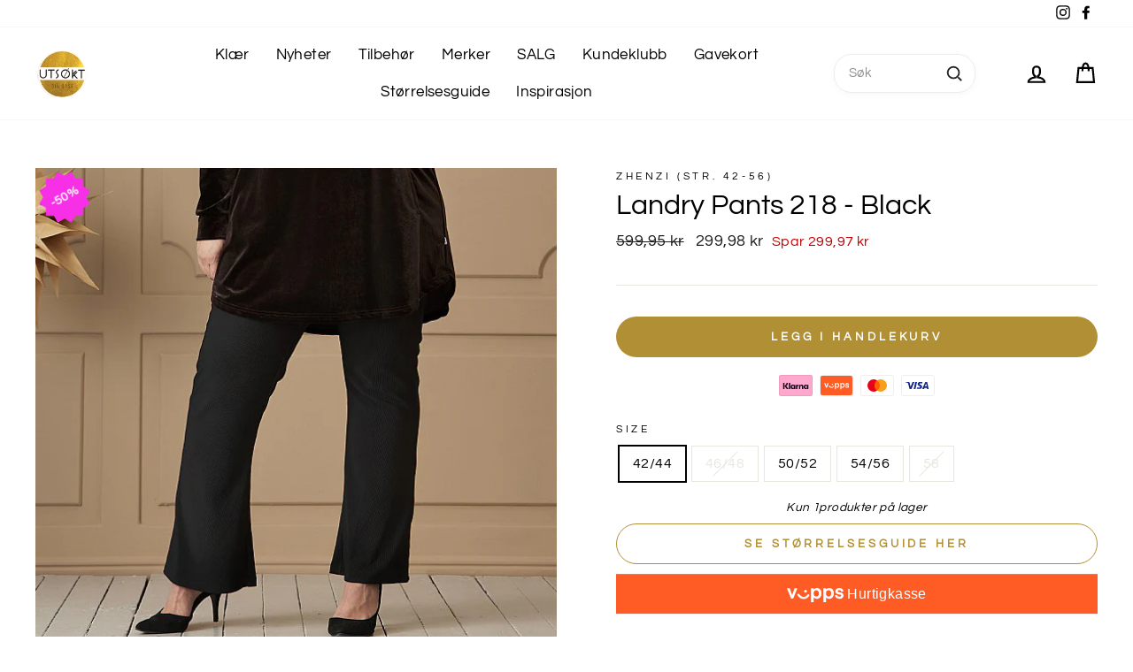

--- FILE ---
content_type: text/html; charset=utf-8
request_url: https://utsokt.no/products/8033864-landry-pants-218-black
body_size: 41483
content:
<!doctype html>
<html class="no-js" lang="nb" dir="ltr">
<head>

  <script
  id="Cookiebot"
  src="https://consent.cookiebot.com/uc.js"
  data-cbid="9570e88-1379-4093-89c6-97d6da0d8bee"
  type="text/javascript"
  defer
></script>
  <meta name="ahrefs-site-verification" content="20d4db3c6e55e390564e9d02c173817c33a31c753d6e7c92898858d864fbe7be">

  <meta charset="utf-8">
  <meta http-equiv="X-UA-Compatible" content="IE=edge,chrome=1">
  <meta name="viewport" content="width=device-width,initial-scale=1">
  <meta name="theme-color" content="#b08f35">
  <link rel="canonical" href="https://utsokt.no/products/8033864-landry-pants-218-black">
  <link rel="preconnect" href="https://cdn.shopify.com">
  <link rel="preconnect" href="https://fonts.shopifycdn.com">
  <link rel="dns-prefetch" href="https://productreviews.shopifycdn.com">
  <link rel="dns-prefetch" href="https://ajax.googleapis.com">
  <link rel="dns-prefetch" href="https://maps.googleapis.com">
  <link rel="dns-prefetch" href="https://maps.gstatic.com"><link rel="shortcut icon" href="//utsokt.no/cdn/shop/files/gulllogo_med_hvit_outline-kopi_51aed668-05cd-439d-9d6a-9f0871546126_32x32.png?v=1614348022" type="image/png" /><title>Landry Pants 218 - Black
&ndash; Utsøkt 
</title>
<meta name="description" content="Landry Pants 218 er en super bukse med strikk i linningen fra Zhenzi (str.42-56) for deg som liker vidde i leggene er denne helt perfekt!Ribbet kvalitet og med skimmer i stoffet.- Elastisk linning- Innersøm 78 cm i str. 46/48- Yttersøm 108 cm i str. 46/48Vask 40&#39;Inneholder: 91% POLYESTER 9% ELASTANE Vår egen modell (gr"><meta property="og:site_name" content="Utsøkt ">
  <meta property="og:url" content="https://utsokt.no/products/8033864-landry-pants-218-black">
  <meta property="og:title" content="Landry Pants 218 - Black">
  <meta property="og:type" content="product">
  <meta property="og:description" content="Landry Pants 218 er en super bukse med strikk i linningen fra Zhenzi (str.42-56) for deg som liker vidde i leggene er denne helt perfekt!Ribbet kvalitet og med skimmer i stoffet.- Elastisk linning- Innersøm 78 cm i str. 46/48- Yttersøm 108 cm i str. 46/48Vask 40&#39;Inneholder: 91% POLYESTER 9% ELASTANE Vår egen modell (gr"><meta property="og:image" content="http://utsokt.no/cdn/shop/products/ba7743f4-a760-4a41-8ef7-b3c581b0561f_1200x1200.jpg?v=1706270660"><meta property="og:image" content="http://utsokt.no/cdn/shop/products/b1a1c1ac-306f-4b34-ad86-7efe14e9266d_1200x1200.jpg?v=1706270660"><meta property="og:image" content="http://utsokt.no/cdn/shop/products/c8b0cc35-4549-4450-b0cf-a6e6b10ddf72_1200x1200.jpg?v=1706270660">
  <meta property="og:image:secure_url" content="https://utsokt.no/cdn/shop/products/ba7743f4-a760-4a41-8ef7-b3c581b0561f_1200x1200.jpg?v=1706270660"><meta property="og:image:secure_url" content="https://utsokt.no/cdn/shop/products/b1a1c1ac-306f-4b34-ad86-7efe14e9266d_1200x1200.jpg?v=1706270660"><meta property="og:image:secure_url" content="https://utsokt.no/cdn/shop/products/c8b0cc35-4549-4450-b0cf-a6e6b10ddf72_1200x1200.jpg?v=1706270660">
  <meta name="twitter:site" content="@">
  <meta name="twitter:card" content="summary_large_image">
  <meta name="twitter:title" content="Landry Pants 218 - Black">
  <meta name="twitter:description" content="Landry Pants 218 er en super bukse med strikk i linningen fra Zhenzi (str.42-56) for deg som liker vidde i leggene er denne helt perfekt!Ribbet kvalitet og med skimmer i stoffet.- Elastisk linning- Innersøm 78 cm i str. 46/48- Yttersøm 108 cm i str. 46/48Vask 40&#39;Inneholder: 91% POLYESTER 9% ELASTANE Vår egen modell (gr">

   <style id="criticla-css">
@charset "UTF-8";:root{--colorBtnPrimary:#b08f35;--colorBtnPrimaryLight:#caa94e;--colorBtnPrimaryDim:#9c7f2f;--colorBtnPrimaryText:#ffffff;--colorCartDot:#ff4f33;--colorLink:#000000;--colorTextBody:#000000;--colorPrice:#1c1d1d;--colorTextSavings:#C20000;--colorSaleTag:#f2da0c;--colorSaleTagText:#1d1d1c;--colorBody:#ffffff;--colorBodyDim:#f2f2f2;--colorFooter:#ffffff;--colorFooterText:#000000;--colorBorder:#e8e8e1;--colorNav:#ffffff;--colorNavText:#000000;--colorAnnouncement:#b08f35;--colorAnnouncementText:#1d1d1c;--colorHeroText:#ffffff;--colorModalBg:#e6e6e6;--colorImageOverlay:#000000;--colorImageOverlayOpacity:0.1;--colorImageOverlayTextShadow:0.2;--colorSmallImageBg:#ffffff;--colorLargeImageBg:#0f0f0f;--colorGridOverlay:#000000;--colorGridOverlayOpacity:0.1;--colorDrawers:#ffffff;--colorDrawersDim:#f2f2f2;--colorDrawerBorder:#000000;--colorDrawerText:#000000;--colorDrawerTextDark:#000000;--colorDrawerButton:#0c3c9f;--colorDrawerButtonText:#ffffff}*,:after,:before,input{box-sizing:border-box}body,html{padding:0;margin:0}header,main{display:block}input[type=search]::-webkit-search-cancel-button,input[type=search]::-webkit-search-decoration{-webkit-appearance:none}.grid:after{content:"";display:table;clear:both}.grid{list-style:none;margin:0;padding:0;margin-left:-22px}@media only screen and (max-width:768px){.grid{margin-left:-17px}}.grid__item{float:left;padding-left:22px;width:100%;min-height:1px}@media only screen and (max-width:768px){.grid__item{padding-left:17px}}.grid--center{text-align:center}.grid--center .grid__item{float:none;display:inline-block;vertical-align:top;text-align:left}.one-half{width:50%}@media only screen and (max-width:768px){.small--one-half{width:50%}.grid--uniform .small--one-half:nth-of-type(odd){clear:both}}@media only screen and (min-width:769px){.medium-up--one-third{width:33.33333%}.medium-up--one-fifth{width:20%}.grid--uniform .medium-up--one-third:nth-of-type(3n+1){clear:both}}.hide{display:none!important}.text-left{text-align:left!important}.text-center{text-align:center!important}@media only screen and (max-width:768px){.small--hide{display:none!important}}@media only screen and (min-width:769px){.medium-up--hide{display:none!important}}.visually-hidden{clip:rect(0,0,0,0);overflow:hidden;position:absolute;height:1px;width:1px}html{touch-action:manipulation}body,html{background-color:#ffffff;background-color:var(--colorBody);color:#000000;color:var(--colorTextBody)}.page-width{max-width:1500px;margin:0 auto}.page-width{padding:0 17px}@media only screen and (min-width:769px){.page-width{padding:0 40px}}.page-content{padding-top:40px;padding-bottom:40px}@media only screen and (min-width:769px){.page-content{padding-top:75px;padding-bottom:75px}}.main-content{display:block;min-height:300px}@media only screen and (min-width:769px){.main-content{min-height:700px}}body,button,input{font-family:var(--typeBasePrimary),var(--typeBaseFallback);font-size:calc(var(--typeBaseSize)*0.85);letter-spacing:var(--typeBaseSpacing);line-height:var(--typeBaseLineHeight)}@media only screen and (min-width:769px){body,button,input{font-size:var(--typeBaseSize)}}body,button,input{-webkit-font-smoothing:antialiased;-webkit-text-size-adjust:100%;text-rendering:optimizeSpeed}body{font-weight:var(--typeBaseWeight)}small{font-size:0.85em}.h1,.h2,.h4,.h5,h1{display:block;margin:0 0 7.5px}@media only screen and (min-width:769px){.h1,.h2,.h4,.h5,h1{margin:0 0 15px}}.h1 a,.h5 a{text-decoration:none;font-weight:inherit}.h1,.h2,h1{font-family:var(--typeHeaderPrimary),var(--typeHeaderFallback);font-weight:var(--typeHeaderWeight);letter-spacing:var(--typeHeaderSpacing);line-height:var(--typeHeaderLineHeight)}.h1,h1{font-size:calc(var(--typeHeaderSize)*0.85)}.h2{font-size:calc(var(--typeHeaderSize)*0.73)}@media only screen and (min-width:769px){.h1,h1{font-size:var(--typeHeaderSize)}.h2{font-size:calc(var(--typeHeaderSize)*0.85)}}.h4{text-transform:uppercase;letter-spacing:0.3em;font-size:0.75em}.h5{text-transform:uppercase;letter-spacing:0.3em;font-size:0.75em;margin-bottom:10px}@media only screen and (max-width:768px){.h5{margin-bottom:5px}}ul{margin:0 0 15px 30px;padding:0;text-rendering:optimizeLegibility}ul ul{margin:4px 0 5px 20px}li{margin-bottom:0.25em}.inline-list{padding:0;margin:0}.inline-list li{display:inline-block;margin-bottom:0;vertical-align:middle}.text-link,a{color:#000000;color:var(--colorTextBody);text-decoration:none;background:transparent}.text-link{display:inline;border:0 none;background:none;padding:0;margin:0}button{overflow:visible}.btn{line-height:1.42;text-decoration:none;text-align:center;white-space:normal;font-size:calc(var(--typeBaseSize) - 4px);font-size:max(calc(var(--typeBaseSize) - 4px),13px);font-weight:700;text-transform:uppercase;letter-spacing:0.3em;display:inline-block;padding:11px 20px;margin:0;width:auto;min-width:90px;vertical-align:middle;border:1px solid transparent;-webkit-appearance:none;-moz-appearance:none;border-radius:var(--buttonRadius);color:#ffffff;color:var(--colorBtnPrimaryText);background:#b08f35;background:var(--colorBtnPrimary)}@media only screen and (max-width:768px){.btn{padding:9px 17px;font-size:calc(var(--typeBaseSize) - 6px);font-size:max(calc(var(--typeBaseSize) - 6px),11px)}}[data-button_style^=round] .btn:not(.btn--secondary):not(.btn--tertiary):not(.btn--inverse):not(.btn--body):not(.btn--static){position:relative;overflow:hidden}[data-button_style^=round] .btn:not(.btn--secondary):not(.btn--tertiary):not(.btn--inverse):not(.btn--body):not(.btn--static):after{content:"";position:absolute;top:0;left:150%;width:200%;height:100%;transform:skewX(-20deg);background-image:linear-gradient(90deg,transparent,hsla(0,0%,100%,0.25),transparent)}.btn--body{border:1px solid;border-color:#e8e8e1;border-color:var(--colorBorder);background-color:#ffffff;background-color:var(--colorBody);color:#000000;color:var(--colorTextBody)}.btn--circle{padding:10px;border-radius:50%;min-width:0;line-height:1}.btn--circle .icon{width:20px;height:20px}.btn--circle:after,.btn--circle:before{content:none;background:none;width:auto}.btn--circle.btn--large .icon{width:30px;height:30px}.btn--circle.btn--large{padding:15px}.btn--small{padding:8px 14px;background-position:150% 45%;min-width:90px;font-size:calc(var(--typeBaseSize) - 6px);font-size:max(calc(var(--typeBaseSize) - 6px),12px)}@media only screen and (max-width:768px){.btn--small{font-size:calc(var(--typeBaseSize) - 8px);font-size:max(calc(var(--typeBaseSize) - 8px),10px)}}.btn--large{padding:15px 20px}.collapsible-trigger-btn{text-align:left}[data-center-text=true] .collapsible-trigger-btn{text-align:center}.collapsible-trigger-btn{text-transform:uppercase;letter-spacing:0.3em;font-size:0.75em;display:block;width:100%;padding:17.14286px 0}@media only screen and (max-width:768px){.collapsible-trigger-btn{padding:15px 0}}img{border:0 none}svg:not(:root){overflow:hidden}iframe,img{max-width:100%}.lazyloaded{opacity:1}.video-wrapper{position:relative;overflow:hidden;max-width:100%;padding-bottom:56.25%;height:0;height:auto}.video-wrapper--modal{width:1000px}form{margin:0}@media only screen and (max-width:959px){input{font-size:16px!important}}button,input{-webkit-appearance:none;-moz-appearance:none}button{background:none;border:none;display:inline-block}input{border:1px solid;border-color:#e8e8e1;border-color:var(--colorBorder);max-width:100%;padding:8px 10px;border-radius:0}small{display:block}.icon{display:inline-block;width:20px;height:20px;vertical-align:middle;fill:currentColor}svg.icon:not(.icon--full-color) g,svg.icon:not(.icon--full-color) path{fill:inherit;stroke:inherit}.icon-bag g,.icon-bag path,.icon-chevron-down path,.icon-close path,.icon-hamburger path,.icon-search path,.icon-user path{fill:none!important;stroke-width:var(--iconWeight);stroke:currentColor!important;stroke-linecap:var(--iconLinecaps);stroke-linejoin:var(--iconLinecaps)}.icon__fallback-text{clip:rect(0,0,0,0);overflow:hidden;position:absolute;height:1px;width:1px}.drawer{display:none;position:fixed;overflow:hidden;-webkit-overflow-scrolling:touch;top:0;bottom:0;max-width:95%;z-index:30;color:#000000;color:var(--colorDrawerText);background-color:#ffffff;background-color:var(--colorDrawers);box-shadow:0 0 150px rgba(0,0,0,0.1)}@media screen and (max-height:400px){.drawer{overflow:scroll}.drawer .drawer__contents{height:auto}}.drawer a:not(.btn){color:#000000;color:var(--colorDrawerText)}.drawer--right{width:300px;right:-300px}@media only screen and (min-width:769px){.drawer--right{width:400px;right:-400px}}.drawer__fixed-header,.drawer__header,.drawer__scrollable{padding-left:15px;padding-right:15px}@media only screen and (min-width:769px){.drawer__fixed-header,.drawer__header,.drawer__scrollable{padding-left:30px;padding-right:30px}}.drawer__header{display:table;height:70px;width:100%;padding:11.53846px 0;margin-bottom:0;border-bottom:1px solid;border-bottom-color:#000000;border-bottom-color:var(--colorDrawerBorder)}.drawer__fixed-header{height:70px;overflow:visible}@media only screen and (min-width:769px){.drawer__fixed-header,.drawer__header{height:119px}.drawer__header--full{padding-left:30px;padding-right:30px}}.drawer__close,.drawer__title{display:table-cell;vertical-align:middle}.drawer__title{width:100%}@media only screen and (max-width:768px){.drawer__title{padding-left:15px}}.drawer__close{width:1%;text-align:center}.drawer__close-button{position:relative;height:100%;padding:0 15px;color:inherit}.drawer__close-button .icon{height:28px;width:28px}@media only screen and (min-width:769px){.drawer__close-button{right:-30px}}.drawer__contents{height:100%;display:flex;flex-direction:column}.drawer__scrollable{flex:1 1 auto;display:flex;flex-direction:column;overflow-y:hidden}.drawer__scrollable{padding-top:15px;overflow:hidden;overflow-y:auto;-webkit-overflow-scrolling:touch}.placeholder-svg{fill:#999;background-color:#e1e1e1;width:100%;height:100%;max-width:100%;max-height:100%;display:block;padding:30px 0}.appear-animation{opacity:0;transform:translateY(60px)}@media only screen and (min-width:769px){.site-footer input{font-size:calc(var(--typeBaseSize)*0.85)}}.footer__title{color:#000000;color:var(--colorFooterText)}@media only screen and (min-width:769px){.footer__title{margin-bottom:20px}}@media only screen and (max-width:768px){[data-center-text=true] .footer__title{text-align:center}}.footer__newsletter-btn-label{display:none;font-size:calc(var(--typeBaseSize)*0.85)}.header-layout{display:flex;justify-content:space-between}.header-item{display:flex;align-items:center;flex:1 1 auto}.header-item--logo{flex:0 0 auto}.header-item--icons{justify-content:flex-end;flex:0 1 auto}.header-layout--left-center .header-item--icons,.header-layout--left-center .header-item--logo{flex:0 0 200px;max-width:50%}@media only screen and (min-width:769px){.header-layout--left-center .header-item--icons,.header-layout--left-center .header-item--logo{min-width:130px}}.header-layout[data-logo-align=left] .site-header__logo{margin:0;margin-right:10px}.header-item--icons .site-nav{margin-right:-12px}@media only screen and (max-width:768px){.header-item--icons .site-nav{margin-right:-7.5px}}.site-header{position:relative;padding:7px 0;background:#ffffff;background:var(--colorNav)}@media only screen and (min-width:769px){.site-header{padding:10px 0}.toolbar+.header-sticky-wrapper .site-header{border-top:1px solid;border-top-color:rgba(0, 0, 0, 0.1)}}.site-header__logo{position:relative;margin:10px 0;display:block;font-size:30px;z-index:6}.site-header__logo a{max-width:100%}.site-header__logo a{text-decoration:none}.site-header__logo img{display:block}.site-header__logo-link{display:flex;align-items:center;color:#000000;color:var(--colorNavText)}@media only screen and (max-width:768px){.site-header__logo-link{margin:0 auto}}.header-sticky-wrapper{position:relative}.site-header__search-container{display:none;position:absolute;left:0;right:0;bottom:200%;height:100%;z-index:28;overflow:hidden}.site-header__search{position:absolute;top:0;left:0;bottom:0;right:0;z-index:28;display:flex;transform:translate3d(0,-110%,0);background-color:#ffffff;background-color:var(--colorBody);color:#000000;color:var(--colorTextBody)}.site-header__search .page-width{flex:1 1 100%;display:flex;align-items:stretch}@media only screen and (max-width:768px){.site-header__search .page-width{padding:0}}.site-header__search .icon{width:30px;height:30px}.site-header__search-form{flex:1 1 auto;display:flex}@media only screen and (min-width:769px){.site-header__search-form{padding:15px 0}}.site-header__search-input{border:0;width:100px;flex:1 1 auto}.site-header__search-btn{padding:0 15px}@media only screen and (min-width:769px){.site-header__search-btn--submit{padding:0 15px 0 0}.site-header__search-btn--submit .icon{position:relative;top:-1px;width:28px;height:28px}}.predictive-results{position:absolute;top:100%;left:0;right:0;background-color:#ffffff;background-color:var(--colorBody);color:#000000;color:var(--colorTextBody);max-height:70vh;max-height:calc(90vh - 100%);overflow:auto;box-shadow:0px 10px 20px rgba(0,0,0,0.09)}@media only screen and (min-width:769px){.predictive-results{max-height:calc(100vh - 100% - 33px)}}.predictive-results__footer{padding:0 0 30px}.toolbar{background:#ffffff;background:var(--colorNav);color:#000000;color:var(--colorNavText);font-size:calc(var(--typeBaseSize)*0.85)}.toolbar a{color:#000000;color:var(--colorNavText)}.toolbar__content{display:flex;justify-content:flex-end;align-items:center}.toolbar__item{flex:0 1 auto;padding:0 5px}.toolbar__item:first-child{padding-left:0}.toolbar__item:last-child{padding-right:0}.toolbar__social{text-align:right}.toolbar__social a{display:block;padding:5px}.toolbar__social .icon{position:relative;top:-2px;width:16px;height:16px}.section-header{margin-bottom:30px}@media only screen and (min-width:769px){.section-header{margin-bottom:50px}}[data-type_headers_align_text=true] .section-header{text-align:center}.section-header__title{margin-bottom:0}.site-nav{margin:0}.text-center .site-navigation{margin:0 auto}.site-nav__icons{white-space:nowrap}.site-nav__item{position:relative;display:inline-block;margin:0}.site-nav__item li{display:block}.site-nav__link{display:inline-block;vertical-align:middle;text-decoration:none;padding:7.5px 15px;white-space:nowrap;color:#000000;color:var(--colorNavText)}.site-nav--has-dropdown>.site-nav__link{position:relative;z-index:6}@media only screen and (max-width:959px){.site-nav__link{padding:7.5px}}.site-nav__link--underline{position:relative}.site-nav__link--underline:after{content:"";display:block;position:absolute;bottom:0;left:0;right:100%;margin:0 15px;border-bottom:2px solid;border-bottom-color:#000000;border-bottom-color:var(--colorNavText)}.site-nav--has-dropdown .site-nav__link--underline:after{border-bottom-color:#000000;border-bottom-color:var(--colorTextBody)}.site-nav--has-dropdown{z-index:6}.site-nav__link--icon{padding-left:12px;padding-right:12px}@media only screen and (max-width:768px){.site-nav__link--icon{padding-left:7.5px;padding-right:7.5px}.site-nav__link--icon+.site-nav__link--icon{margin-left:-4px}}.site-nav__link--icon .icon{width:30px;height:30px}.site-nav__dropdown{position:absolute;left:0;margin:0;z-index:5;display:block;visibility:hidden;background-color:#ffffff;background-color:var(--colorBody);min-width:100%;padding:10px 0 5px;box-shadow:0px 10px 20px rgba(0,0,0,0.09);transform:translate3d(0px,-12px,0px)}.site-nav__dropdown li{margin:0}.site-nav__dropdown>li{position:relative}.site-nav__dropdown>li>a{position:relative;z-index:6}.site-nav__dropdown a{background-color:#ffffff;background-color:var(--colorBody)}.mobile-nav{margin:-15px -15px 0}@media only screen and (min-width:769px){.mobile-nav{margin-left:-30px;margin-right:-30px}}.mobile-nav li{margin-bottom:0;list-style:none}.mobile-nav__item{position:relative;display:block}.mobile-nav>.mobile-nav__item{background-color:#ffffff;background-color:var(--colorDrawers)}.mobile-nav__item:after{content:"";position:absolute;bottom:0;left:0;right:0;border-bottom:1px solid;border-bottom-color:#000000;border-bottom-color:var(--colorDrawerBorder)}.mobile-nav__faux-link,.mobile-nav__link{display:block}.mobile-nav__link--top-level{font-size:1.4em}.mobile-nav__faux-link,.mobile-nav__link,.mobile-nav__toggle .faux-button,.mobile-nav__toggle button{color:#000000;color:var(--colorDrawerText);padding:15px;text-decoration:none}.mobile-nav__child-item{display:flex}.mobile-nav__child-item .mobile-nav__link,.mobile-nav__child-item a{flex:1 1 auto}.mobile-nav__child-item .collapsible-trigger__icon{padding:0;margin-right:15px}.mobile-nav__item--secondary a{padding-top:10px;padding-bottom:5px}.mobile-nav__item--secondary:after{display:none}.mobile-nav__item:not(.mobile-nav__item--secondary)+.mobile-nav__item--secondary{margin-top:10px}.mobile-nav__has-sublist,.mobile-nav__link--button{display:flex}.mobile-nav__has-sublist>*,.mobile-nav__link--button>*{flex:1 1 auto;word-break:break-word}.mobile-nav__link--button{width:100%;text-align:left;padding:0}.mobile-nav__toggle{flex:0 1 auto}.mobile-nav__toggle .icon{width:16px;height:16px}.mobile-nav__toggle .faux-button,.mobile-nav__toggle button{height:60%;padding:0 30px;margin:20% 0}.mobile-nav__toggle button{border-left:1px solid;border-left-color:#000000;border-left-color:var(--colorDrawerBorder)}.mobile-nav__sublist{margin:0}.mobile-nav__sublist .mobile-nav__item:after{top:0;bottom:auto;border-bottom:none}.mobile-nav__sublist .mobile-nav__item:last-child{padding-bottom:15px}.mobile-nav__sublist .mobile-nav__faux-link,.mobile-nav__sublist .mobile-nav__link{font-weight:400;padding:7.5px 25px 7.5px 15px}.mobile-nav__grandchildlist{margin:0}.mobile-nav__grandchildlist:before{content:"";display:block;position:absolute;width:1px;background:#000;left:17px;top:10px;bottom:10px}.mobile-nav__grandchildlist .mobile-nav__item:last-child{padding-bottom:0}.mobile-nav__grandchildlist .mobile-nav__link{padding-left:35px}.mobile-nav__social{list-style:none outside;display:flex;flex-wrap:wrap;justify-content:stretch;margin:15px 0 20px 0}@media only screen and (min-width:769px){.mobile-nav__social{margin-left:-15px;margin-right:-15px}}.mobile-nav__social a{display:block;padding:8px 30px}.mobile-nav__social a .icon{position:relative;top:-1px}.mobile-nav__social-item{flex:0 1 33.33%;text-align:center;border:1px solid;border-color:#000000;border-color:var(--colorDrawerBorder);margin:0 0 -1px}.mobile-nav__social-item:nth-child(3n-1){margin-right:-1px;margin-left:-1px}@media only screen and (min-width:769px){.site-nav__link--icon .icon{width:28px;height:28px}.site-nav__link--icon .icon.icon-user{position:relative;top:1px}}.cart-link{position:relative;display:block}.cart-link__bubble{display:none}.megamenu{padding:39px 0;line-height:1.8;transform:none;opacity:0}.site-nav--is-megamenu.site-nav__item{position:static}.text-center .megamenu .grid{text-align:center}.text-center .megamenu .grid .grid__item{float:none;display:inline-block;vertical-align:top;text-align:left}.modal{display:none;bottom:0;left:0;opacity:1;overflow:hidden;position:fixed;right:0;top:0;z-index:25;color:#fff;align-items:center;justify-content:center}.modal__inner{transform-style:preserve-3d;flex:0 1 auto;margin:15px;max-width:100%;display:flex;align-items:center}@media only screen and (min-width:769px){.modal__inner{margin:40px}}.modal__centered{position:relative;flex:0 1 auto;min-width:1px;max-width:100%}.modal__close{border:0;padding:15px;position:fixed;top:0;right:0;color:#fff}@media only screen and (min-width:769px){.modal__close{padding:30px}}.modal__close .icon{width:28px;height:28px}.modal .page-width{padding:0}.collapsible-trigger{color:inherit;position:relative}.collapsible-trigger__icon{display:block;position:absolute;right:0;top:50%;width:10px;height:10px;transform:translateY(-50%)}@media only screen and (min-width:769px){.collapsible-trigger__icon{width:12px;height:12px}}.mobile-nav__has-sublist .collapsible-trigger__icon{right:25px}.collapsible-trigger__icon .icon{display:block;width:10px;height:10px}@media only screen and (min-width:769px){.collapsible-trigger__icon .icon{width:12px;height:12px}}.collapsible-trigger__icon--circle{border:1px solid;border-color:#e8e8e1;border-color:var(--colorBorder);width:28px;height:28px;border-radius:28px;text-align:center}.collapsible-trigger__icon--circle .icon{position:absolute;top:50%;left:50%;transform:translate(-50%,-50%)}.collapsible-content--all{visibility:hidden;overflow:hidden;-webkit-backface-visibility:hidden;backface-visibility:hidden;opacity:0;height:0}.collapsible-content--all .collapsible-content__inner{transform:translateY(40px)}.pswp{display:none;position:absolute;width:100%;height:100%;left:0;top:0;overflow:hidden;touch-action:none;z-index:1500;-webkit-text-size-adjust:100%;-webkit-backface-visibility:hidden;outline:none}.pswp__bg{position:absolute;left:0;top:0;width:100%;height:100%;background:#ffffff;background:var(--colorBody);opacity:0;transform:translateZ(0);-webkit-backface-visibility:hidden}.pswp__scroll-wrap{position:absolute;left:0;top:0;width:100%;height:100%;overflow:hidden}.pswp__container{touch-action:none;position:absolute;left:0;right:0;top:0;bottom:0}.pswp__container{-webkit-touch-callout:none}.pswp__bg{will-change:opacity}.pswp__container{-webkit-backface-visibility:hidden}.pswp__item{position:absolute;left:0;right:0;top:0;bottom:0;overflow:hidden}.pswp__button{position:relative}.pswp__button:after{content:"";display:block;position:absolute;top:0;left:0;right:0;bottom:0}.pswp__button--arrow--left .icon,.pswp__button--arrow--right .icon{width:13px;height:13px;margin:8px}.pswp__ui{position:absolute;display:flex;justify-content:center;align-items:center;bottom:30px;left:0;right:0;transform:translateY(0)}.pswp__ui .btn{margin:15px}.pswp__ui--hidden{transform:translateY(150%)}.slick-prev{left:25px}@media only screen and (max-width:768px){.slick-prev{left:12px}}.slick-next{right:25px}@media only screen and (max-width:768px){.slick-next{right:12px}}::-webkit-input-placeholder{color:inherit;opacity:0.5}:-moz-placeholder{color:inherit;opacity:0.5}:-ms-input-placeholder{color:inherit;opacity:0.5}::-ms-input-placeholder{color:inherit;opacity:1}input{background-color:inherit;color:inherit}@media only screen and (min-width:769px){.site-header__logo{text-align:left}}.site-header__logo a{color:#000000;color:var(--colorNavText)}.site-nav__dropdown-link{display:block;padding:8px 15px;white-space:nowrap}.megamenu .site-nav__dropdown-link{padding:4px 0;white-space:normal}.collection-item{position:relative;display:block;margin-bottom:17px;overflow:hidden}@media only screen and (min-width:769px){.collection-item{margin-bottom:22px}}.collection-image{position:relative;background-size:cover;background-repeat:no-repeat;opacity:0}.collection-item--below .collection-image{background-size:contain}.collection-image--placeholder{opacity:1}.collection-image--placeholder svg{position:absolute;top:0;left:0;right:0;bottom:0}.collection-image--square{padding-bottom:100%}.collection-item__title{display:block;z-index:2;font-size:calc(var(--typeCollectionTitle)*0.8);line-height:1em}@media only screen and (min-width:769px){.collection-item__title{font-size:var(--typeCollectionTitle)}}.collection-item--below .collection-item__title{margin-top:5px}.collection-item__title--bottom-center{text-align:center}.announcement-bar{font-size:calc(var(--typeBaseSize)*0.75);position:relative;text-align:center;background-color:#b08f35;background-color:var(--colorAnnouncement);color:#1d1d1c;color:var(--colorAnnouncementText);padding:10px 0;border-bottom-color:#e8e8e1;border-bottom-color:var(--colorBorder)}@media only screen and (min-width:769px){.announcement-bar{font-size:calc(var(--typeBaseSize)*0.85)}}.announcement-slider__slide{display:none;position:relative;overflow:hidden;padding:0 5px}.announcement-slider__slide:first-child{display:block}.announcement-link{display:block;color:#1d1d1c;color:var(--colorAnnouncementText)}.announcement-text{font-weight:700;display:block;text-transform:uppercase;letter-spacing:0.2em;font-size:0.85em}@media only screen and (min-width:769px){.announcement-slider--compact .announcement-text{display:inline}}
</style>
  
<style data-shopify>@font-face {
  font-family: Questrial;
  font-weight: 400;
  font-style: normal;
  font-display: swap;
  src: url("//utsokt.no/cdn/fonts/questrial/questrial_n4.66abac5d8209a647b4bf8089b0451928ef144c07.woff2") format("woff2"),
       url("//utsokt.no/cdn/fonts/questrial/questrial_n4.e86c53e77682db9bf4b0ee2dd71f214dc16adda4.woff") format("woff");
}

  @font-face {
  font-family: Questrial;
  font-weight: 400;
  font-style: normal;
  font-display: swap;
  src: url("//utsokt.no/cdn/fonts/questrial/questrial_n4.66abac5d8209a647b4bf8089b0451928ef144c07.woff2") format("woff2"),
       url("//utsokt.no/cdn/fonts/questrial/questrial_n4.e86c53e77682db9bf4b0ee2dd71f214dc16adda4.woff") format("woff");
}


  
  
  
</style><!-- <link href="//utsokt.no/cdn/shop/t/125/assets/theme.css?v=168139859790092083851767588496" rel="stylesheet" type="text/css" media="all" /> -->
  <link rel="preload" href="//utsokt.no/cdn/shop/t/125/assets/theme.css?v=168139859790092083851767588496" as="style" onload="this.rel='stylesheet'">
  <link rel="stylesheet" href="//utsokt.no/cdn/shop/t/125/assets/modish-custom.css?v=85842850608429223271767588183">
  <noscript>
    <link rel="stylesheet" href="//utsokt.no/cdn/shop/t/125/assets/theme.css?v=168139859790092083851767588496">
  </noscript><style data-shopify>:root {
    --typeHeaderPrimary: Questrial;
    --typeHeaderFallback: sans-serif;
    --typeHeaderSize: 38px;
    --typeHeaderWeight: 400;
    --typeHeaderLineHeight: 1;
    --typeHeaderSpacing: 0.0em;

    --typeBasePrimary:Questrial;
    --typeBaseFallback:sans-serif;
    --typeBaseSize: 16px;
    --typeBaseWeight: 400;
    --typeBaseSpacing: 0.025em;
    --typeBaseLineHeight: 1.6;

    --typeCollectionTitle: 22px;

    --iconWeight: 5px;
    --iconLinecaps: miter;

    
      --buttonRadius: 50px;
    

    --colorGridOverlayOpacity: 0.1;
  }</style><!-- Google Tag Manager -->
<script>(function(w,d,s,l,i){w[l]=w[l]||[];w[l].push({'gtm.start':
new Date().getTime(),event:'gtm.js'});var f=d.getElementsByTagName(s)[0],
j=d.createElement(s),dl=l!='dataLayer'?'&l='+l:'';j.async=true;j.src=
'https://www.googletagmanager.com/gtm.js?id='+i+dl;f.parentNode.insertBefore(j,f);
})(window,document,'script','dataLayer','GTM-NX452NM');</script>
<!-- End Google Tag Manager -->
  
  <script>
    document.documentElement.className = document.documentElement.className.replace('no-js', 'js');

    window.theme = window.theme || {};
    theme.routes = {
      home: "/",
      cart: "/cart",
      cartAdd: "/cart/add.js",
      cartChange: "/cart/change"
    };
    theme.strings = {
      soldOut: "Utsolgt",
      unavailable: "Utilgjengelig",
      stockLabel: "Kun [count]produkter på lager",
      willNotShipUntil: "Sendes ikke før [date]",
      willBeInStockAfter: "Kommer på lager etter den [date]",
      waitingForStock: "Produkter på vei",
      savePrice: "Spar [saved_amount]",
      cartEmpty: "Handlekurven din er tom.",
      cartTermsConfirmation: "Du må være enig i vilkårene for å sjekke ut"
    };
    theme.settings = {
      dynamicVariantsEnable: true,
      dynamicVariantType: "button",
      cartType: "drawer",
      moneyFormat: "{{amount_with_comma_separator}} kr",
      saveType: "dollar",
      recentlyViewedEnabled: false,
      predictiveSearch: true,
      predictiveSearchType: "product",
      inventoryThreshold: 10,
      quickView: true,
      themeName: 'Impulse',
      themeVersion: "3.6.1"
    };
  </script>

  <script>window.performance && window.performance.mark && window.performance.mark('shopify.content_for_header.start');</script><meta name="google-site-verification" content="pLH9W4JBay2vFLc-UJaLpXpwLUZI9XkySu_A8CGQzT8">
<meta name="google-site-verification" content="IGeUt1WoxWRci-AoBjZWnD39hbgYVGFzMN_pVYyNPro">
<meta name="facebook-domain-verification" content="dfqo23dfxzdksxcshonp8c2z1fkzz1">
<meta id="shopify-digital-wallet" name="shopify-digital-wallet" content="/36462002315/digital_wallets/dialog">
<link rel="alternate" type="application/json+oembed" href="https://utsokt.no/products/8033864-landry-pants-218-black.oembed">
<script async="async" src="/checkouts/internal/preloads.js?locale=nb-NO"></script>
<script id="shopify-features" type="application/json">{"accessToken":"b9d0e60b8d3c081986e83a3a715f26d3","betas":["rich-media-storefront-analytics"],"domain":"utsokt.no","predictiveSearch":true,"shopId":36462002315,"locale":"nb"}</script>
<script>var Shopify = Shopify || {};
Shopify.shop = "utsokt-sortland.myshopify.com";
Shopify.locale = "nb";
Shopify.currency = {"active":"NOK","rate":"1.0"};
Shopify.country = "NO";
Shopify.theme = {"name":"MerkevareSALG Januar_26","id":155243348222,"schema_name":"Impulse","schema_version":"3.6.1","theme_store_id":null,"role":"main"};
Shopify.theme.handle = "null";
Shopify.theme.style = {"id":null,"handle":null};
Shopify.cdnHost = "utsokt.no/cdn";
Shopify.routes = Shopify.routes || {};
Shopify.routes.root = "/";</script>
<script type="module">!function(o){(o.Shopify=o.Shopify||{}).modules=!0}(window);</script>
<script>!function(o){function n(){var o=[];function n(){o.push(Array.prototype.slice.apply(arguments))}return n.q=o,n}var t=o.Shopify=o.Shopify||{};t.loadFeatures=n(),t.autoloadFeatures=n()}(window);</script>
<script id="shop-js-analytics" type="application/json">{"pageType":"product"}</script>
<script defer="defer" async type="module" src="//utsokt.no/cdn/shopifycloud/shop-js/modules/v2/client.init-shop-cart-sync_CWreTG8s.nb.esm.js"></script>
<script defer="defer" async type="module" src="//utsokt.no/cdn/shopifycloud/shop-js/modules/v2/chunk.common_DShX4D5G.esm.js"></script>
<script type="module">
  await import("//utsokt.no/cdn/shopifycloud/shop-js/modules/v2/client.init-shop-cart-sync_CWreTG8s.nb.esm.js");
await import("//utsokt.no/cdn/shopifycloud/shop-js/modules/v2/chunk.common_DShX4D5G.esm.js");

  window.Shopify.SignInWithShop?.initShopCartSync?.({"fedCMEnabled":true,"windoidEnabled":true});

</script>
<script>(function() {
  var isLoaded = false;
  function asyncLoad() {
    if (isLoaded) return;
    isLoaded = true;
    var urls = ["https:\/\/intg.snapchat.com\/shopify\/shopify-scevent-init.js?id=e7a701ce-cb76-4393-a54f-15d9dfb8d1dd\u0026shop=utsokt-sortland.myshopify.com","https:\/\/cdn1.profitmetrics.io\/D44A01C2DB73490B\/shopify-bundle.js?shop=utsokt-sortland.myshopify.com"];
    for (var i = 0; i < urls.length; i++) {
      var s = document.createElement('script');
      s.type = 'text/javascript';
      s.async = true;
      s.src = urls[i];
      var x = document.getElementsByTagName('script')[0];
      x.parentNode.insertBefore(s, x);
    }
  };
  if(window.attachEvent) {
    window.attachEvent('onload', asyncLoad);
  } else {
    window.addEventListener('load', asyncLoad, false);
  }
})();</script>
<script id="__st">var __st={"a":36462002315,"offset":3600,"reqid":"742f177e-fdec-411f-92c0-856e36f18147-1768917288","pageurl":"utsokt.no\/products\/8033864-landry-pants-218-black","u":"e6eedcc08f65","p":"product","rtyp":"product","rid":7908409344254};</script>
<script>window.ShopifyPaypalV4VisibilityTracking = true;</script>
<script id="form-persister">!function(){'use strict';const t='contact',e='new_comment',n=[[t,t],['blogs',e],['comments',e],[t,'customer']],o='password',r='form_key',c=['recaptcha-v3-token','g-recaptcha-response','h-captcha-response',o],s=()=>{try{return window.sessionStorage}catch{return}},i='__shopify_v',u=t=>t.elements[r],a=function(){const t=[...n].map((([t,e])=>`form[action*='/${t}']:not([data-nocaptcha='true']) input[name='form_type'][value='${e}']`)).join(',');var e;return e=t,()=>e?[...document.querySelectorAll(e)].map((t=>t.form)):[]}();function m(t){const e=u(t);a().includes(t)&&(!e||!e.value)&&function(t){try{if(!s())return;!function(t){const e=s();if(!e)return;const n=u(t);if(!n)return;const o=n.value;o&&e.removeItem(o)}(t);const e=Array.from(Array(32),(()=>Math.random().toString(36)[2])).join('');!function(t,e){u(t)||t.append(Object.assign(document.createElement('input'),{type:'hidden',name:r})),t.elements[r].value=e}(t,e),function(t,e){const n=s();if(!n)return;const r=[...t.querySelectorAll(`input[type='${o}']`)].map((({name:t})=>t)),u=[...c,...r],a={};for(const[o,c]of new FormData(t).entries())u.includes(o)||(a[o]=c);n.setItem(e,JSON.stringify({[i]:1,action:t.action,data:a}))}(t,e)}catch(e){console.error('failed to persist form',e)}}(t)}const f=t=>{if('true'===t.dataset.persistBound)return;const e=function(t,e){const n=function(t){return'function'==typeof t.submit?t.submit:HTMLFormElement.prototype.submit}(t).bind(t);return function(){let t;return()=>{t||(t=!0,(()=>{try{e(),n()}catch(t){(t=>{console.error('form submit failed',t)})(t)}})(),setTimeout((()=>t=!1),250))}}()}(t,(()=>{m(t)}));!function(t,e){if('function'==typeof t.submit&&'function'==typeof e)try{t.submit=e}catch{}}(t,e),t.addEventListener('submit',(t=>{t.preventDefault(),e()})),t.dataset.persistBound='true'};!function(){function t(t){const e=(t=>{const e=t.target;return e instanceof HTMLFormElement?e:e&&e.form})(t);e&&m(e)}document.addEventListener('submit',t),document.addEventListener('DOMContentLoaded',(()=>{const e=a();for(const t of e)f(t);var n;n=document.body,new window.MutationObserver((t=>{for(const e of t)if('childList'===e.type&&e.addedNodes.length)for(const t of e.addedNodes)1===t.nodeType&&'FORM'===t.tagName&&a().includes(t)&&f(t)})).observe(n,{childList:!0,subtree:!0,attributes:!1}),document.removeEventListener('submit',t)}))}()}();</script>
<script integrity="sha256-4kQ18oKyAcykRKYeNunJcIwy7WH5gtpwJnB7kiuLZ1E=" data-source-attribution="shopify.loadfeatures" defer="defer" src="//utsokt.no/cdn/shopifycloud/storefront/assets/storefront/load_feature-a0a9edcb.js" crossorigin="anonymous"></script>
<script data-source-attribution="shopify.dynamic_checkout.dynamic.init">var Shopify=Shopify||{};Shopify.PaymentButton=Shopify.PaymentButton||{isStorefrontPortableWallets:!0,init:function(){window.Shopify.PaymentButton.init=function(){};var t=document.createElement("script");t.src="https://utsokt.no/cdn/shopifycloud/portable-wallets/latest/portable-wallets.nb.js",t.type="module",document.head.appendChild(t)}};
</script>
<script data-source-attribution="shopify.dynamic_checkout.buyer_consent">
  function portableWalletsHideBuyerConsent(e){var t=document.getElementById("shopify-buyer-consent"),n=document.getElementById("shopify-subscription-policy-button");t&&n&&(t.classList.add("hidden"),t.setAttribute("aria-hidden","true"),n.removeEventListener("click",e))}function portableWalletsShowBuyerConsent(e){var t=document.getElementById("shopify-buyer-consent"),n=document.getElementById("shopify-subscription-policy-button");t&&n&&(t.classList.remove("hidden"),t.removeAttribute("aria-hidden"),n.addEventListener("click",e))}window.Shopify?.PaymentButton&&(window.Shopify.PaymentButton.hideBuyerConsent=portableWalletsHideBuyerConsent,window.Shopify.PaymentButton.showBuyerConsent=portableWalletsShowBuyerConsent);
</script>
<script data-source-attribution="shopify.dynamic_checkout.cart.bootstrap">document.addEventListener("DOMContentLoaded",(function(){function t(){return document.querySelector("shopify-accelerated-checkout-cart, shopify-accelerated-checkout")}if(t())Shopify.PaymentButton.init();else{new MutationObserver((function(e,n){t()&&(Shopify.PaymentButton.init(),n.disconnect())})).observe(document.body,{childList:!0,subtree:!0})}}));
</script>

<script>window.performance && window.performance.mark && window.performance.mark('shopify.content_for_header.end');</script>
  <script>
function feedback() {
  const p = window.Shopify.customerPrivacy;
  console.log(`Tracking ${p.userCanBeTracked() ? "en" : "dis"}abled`);
}
window.Shopify.loadFeatures(
  [
    {
      name: "consent-tracking-api",
      version: "0.1",
    },
  ],
  function (error) {
    if (error) throw error;
    if ("Cookiebot" in window)
      window.Shopify.customerPrivacy.setTrackingConsent({
        "analytics": false,
        "marketing": false,
        "preferences": false,
        "sale_of_data": false,
      }, () => console.log("Awaiting consent")
    );
  }
);

window.addEventListener("CookiebotOnConsentReady", function () {
  const C = Cookiebot.consent,
      existConsentShopify = setInterval(function () {
        if (window.Shopify.customerPrivacy) {
          clearInterval(existConsentShopify);
          window.Shopify.customerPrivacy.setTrackingConsent({
            "analytics": C["statistics"],
            "marketing": C["marketing"],
            "preferences": C["preferences"],
            "sale_of_data": C["marketing"],
          }, () => console.log("Consent captured"))
        }
      }, 100);
});
</script>

  <script src="//utsokt.no/cdn/shop/t/125/assets/vendor-scripts-v7.js" defer="defer"></script><script src="//utsokt.no/cdn/shop/t/125/assets/theme.js?v=9435249751767744711767588183" defer="defer"></script><style>.hc-sale-tag{z-index:2;position:absolute!important;top:12px;left:12px;display:inline-block;background:#fb485e;color:#ffffff;height:42px;width:42px;text-align:center;vertical-align:middle;font-weight:700;font-size:14px;line-height:42px;-webkit-transform:rotate(-30deg);transform:rotate(-30deg)}.hc-sale-tag:after,.hc-sale-tag:before{content:"";position:absolute;background:inherit;height:inherit;width:inherit;top:0;left:0;z-index:-1;-webkit-transform:rotate(30deg);transform:rotate(30deg)}.hc-sale-tag:after{-webkit-transform:rotate(-30deg);transform:rotate(-30deg)}@media screen and (max-width: 680px){.hc-sale-tag{width:32px;height:32px;line-height:32px;font-size:11px;top:6px;left:6px;}}.hc-sale-tag{background:#f72fe6!important;color:#fbfbfb!important;}.hc-sale-tag span{color:#fbfbfb!important}.hc-sale-tag span:before{content:"-"}</style><script>document.addEventListener("DOMContentLoaded",function(){"undefined"!=typeof hcVariants&&function(e){function t(e,t,a){return function(){if(a)return t.apply(this,arguments),e.apply(this,arguments);var n=e.apply(this,arguments);return t.apply(this,arguments),n}}var a=null;function n(){var t=window.location.search.replace(/.*variant=(\d+).*/,"$1");t&&t!=a&&(a=t,e(t))}window.history.pushState=t(history.pushState,n),window.history.replaceState=t(history.replaceState,n),window.addEventListener("popstate",n)}(function(e){let t=null;for(var a=0;a<hcVariants.length;a++)if(hcVariants[a].id==e){t=hcVariants[a];var n=document.querySelectorAll(".hc-product-page.hc-sale-tag");if(t.compare_at_price&&t.compare_at_price>t.price){var r=100*(t.compare_at_price-t.price)/t.compare_at_price;if(null!=r)for(a=0;a<n.length;a++)n[a].childNodes[0].textContent=r.toFixed(0)+"%",n[a].style.display="block";else for(a=0;a<n.length;a++)n[a].style.display="none"}else for(a=0;a<n.length;a++)n[a].style.display="none";break}})});</script>
        
          <script type="text/javascript">
              //<![CDATA[
                  window.lipscoreInit = function() {
                          lipscore.init({
                                      apiKey: "59a78cea71c8b07dcf14b8a0"
                                              });
                                                  };
                                                      (function() {
                                                              var scr = document.createElement('script'); scr.async = 1;
                                                                      scr.src = "//static.lipscore.com/assets/no/lipscore-v1.js";
                                                                              document.getElementsByTagName('head')[0].appendChild(scr);
                                                                                  })();
                                                                                      //]]>
                                                                                      </script> 
                                                                                      
                                                                                        <script>

if(!window.jQuery){
    var jqueryScript = document.createElement('script');
    jqueryScript.setAttribute('src','https://ajax.googleapis.com/ajax/libs/jquery/3.6.0/jquery.min.js'); 
    document.head.appendChild(jqueryScript); 
}

__DL__jQueryinterval = setInterval(function(){
    // wait for jQuery to load & run script after jQuery has loaded
    if(window.jQuery){
        // search parameters
        getURLParams = function(name, url){
            if (!url) url = window.location.href;
            name = name.replace(/[\[\]]/g, "\\$&");
            var regex = new RegExp("[?&]" + name + "(=([^&#]*)|&|#|$)"),
            results = regex.exec(url);
            if (!results) return null;
            if (!results[2]) return '';
            return decodeURIComponent(results[2].replace(/\+/g, " "));
        };
        
        /**********************
        * DYNAMIC DEPENDENCIES
        ***********************/
        
        __DL__ = {
            dynamicCart: false,  // if cart is dynamic (meaning no refresh on cart add) set to true
            debug: false, // if true, console messages will be displayed
            cart: true,
            wishlist: null,
            removeCart: true
        };
        
        customBindings = {
            cartTriggers: [],
            viewCart: [],
            removeCartTrigger: [],
            cartVisableSelector: [],
            promoSubscriptionsSelectors: [],
            promoSuccess: [],
            ctaSelectors: [],
            newsletterSelectors: [],
            newsletterSuccess: [],
            searchPage: [],
            wishlistSelector: [],
            removeWishlist: [],
            wishlistPage: [],
            searchTermQuery: [getURLParams('q')], // replace var with correct query
        };
        
        /* DO NOT EDIT */
        defaultBindings = {
            cartTriggers: ['form[action="/cart/add"] [type="submit"],.add-to-cart,.cart-btn'],
            viewCart: ['form[action="/cart"],.my-cart,.trigger-cart,#mobileCart'],
            removeCartTrigger: ['[href*="/cart/change"]'],
            cartVisableSelector: ['.inlinecart.is-active,.inline-cart.is-active'],
            promoSubscriptionsSelectors: [],
            promoSuccess: [],
            ctaSelectors: [],
            newsletterSelectors: ['input.contact_email'],
            newsletterSuccess: ['.success_message'],
            searchPage: ['search'],
            wishlistSelector: [],
            removeWishlist: [],
            wishlistPage: []
        };
        
        // stitch bindings
        objectArray = customBindings;
        outputObject = __DL__;
        
        applyBindings = function(objectArray, outputObject){
            for (var x in objectArray) {  
                var key = x;
                var objs = objectArray[x]; 
                values = [];    
                if(objs.length > 0){    
                    values.push(objs);
                    if(key in outputObject){              
                        values.push(outputObject[key]); 
                        outputObject[key] = values.join(", "); 
                    }else{        
                        outputObject[key] = values.join(", ");
                    }   
                }  
            }
        };
        
        applyBindings(customBindings, __DL__);
        applyBindings(defaultBindings, __DL__);
        
        /**********************
        * PREREQUISITE LIBRARIES 
        ***********************/
        
        clearInterval(__DL__jQueryinterval);
        
        // jquery-cookies.js
        if(typeof $.cookie!==undefined){
            (function(a){if(typeof define==='function'&&define.amd){define(['jquery'],a)}else if(typeof exports==='object'){module.exports=a(require('jquery'))}else{a(jQuery)}}(function($){var g=/\+/g;function encode(s){return h.raw?s:encodeURIComponent(s)}function decode(s){return h.raw?s:decodeURIComponent(s)}function stringifyCookieValue(a){return encode(h.json?JSON.stringify(a):String(a))}function parseCookieValue(s){if(s.indexOf('"')===0){s=s.slice(1,-1).replace(/\\"/g,'"').replace(/\\\\/g,'\\')}try{s=decodeURIComponent(s.replace(g,' '));return h.json?JSON.parse(s):s}catch(e){}}function read(s,a){var b=h.raw?s:parseCookieValue(s);return $.isFunction(a)?a(b):b}var h=$.cookie=function(a,b,c){if(arguments.length>1&&!$.isFunction(b)){c=$.extend({},h.defaults,c);if(typeof c.expires==='number'){var d=c.expires,t=c.expires=new Date();t.setMilliseconds(t.getMilliseconds()+d*864e+5)}return(document.cookie=[encode(a),'=',stringifyCookieValue(b),c.expires?'; expires='+c.expires.toUTCString():'',c.path?'; path='+c.path:'',c.domain?'; domain='+c.domain:'',c.secure?'; secure':''].join(''))}var e=a?undefined:{},cookies=document.cookie?document.cookie.split('; '):[],i=0,l=cookies.length;for(;i<l;i++){var f=cookies[i].split('='),name=decode(f.shift()),cookie=f.join('=');if(a===name){e=read(cookie,b);break}if(!a&&(cookie=read(cookie))!==undefined){e[name]=cookie}}return e};h.defaults={};$.removeCookie=function(a,b){$.cookie(a,'',$.extend({},b,{expires:-1}));return!$.cookie(a)}}))}
        
        /**********************
        * Begin dataLayer Build 
        ***********************/
        
        window.dataLayer = window.dataLayer || [];  // init data layer if doesn't already exist

        var template = "product"; 
        
        /**
        * Landing Page Cookie
        * 1. Detect if user just landed on the site
        * 2. Only fires if Page Title matches website */
        
        $.cookie.raw = true;
        if ($.cookie('landingPage') === undefined || $.cookie('landingPage').length === 0) {
            var landingPage = true;
            $.cookie('landingPage', unescape);
            $.removeCookie('landingPage', {path: '/'});
            $.cookie('landingPage', 'landed', {path: '/'});
        } else {
            var landingPage = false;
            $.cookie('landingPage', unescape);
            $.removeCookie('landingPage', {path: '/'});
            $.cookie('landingPage', 'refresh', {path: '/'});
        }
        if (__DL__.debug) {
            console.log('Landing Page: ' + landingPage);
        }
        
        /** 
        * Log State Cookie */
        
        
        var isLoggedIn = false;
        
        if (!isLoggedIn) {
            $.cookie('logState', unescape);
            $.removeCookie('logState', {path: '/'});
            $.cookie('logState', 'loggedOut', {path: '/'});
        } else {
            if ($.cookie('logState') === 'loggedOut' || $.cookie('logState') === undefined) {
                $.cookie('logState', unescape);
                $.removeCookie('logState', {path: '/'});
                $.cookie('logState', 'firstLog', {path: '/'});
            } else if ($.cookie('logState') === 'firstLog') {
                $.cookie('logState', unescape);
                $.removeCookie('logState', {path: '/'});
                $.cookie('logState', 'refresh', {path: '/'});
            }
        }
        
        if ($.cookie('logState') === 'firstLog') {
            var firstLog = true;
        } else {
            var firstLog = false;
        }
        
        /**********************
        * DATALAYER SECTIONS 
        ***********************/
        
        /**
        * DATALAYER: Landing Page
        * Fires any time a user first lands on the site. */
        
        if ($.cookie('landingPage') === 'landed') {
            dataLayer.push({
                'pageType': 'Landing',
                'event': 'first_time_visitor'
            });
        }
        
        /** 
        * DATALAYER: Log State
        * 1. Determine if user is logged in or not.
        * 2. Return User specific data. */
        
        var logState = {
            
            
            'logState' : "Logged Out",
            
            
            'firstLog'      : firstLog,
            'customerEmail' : null,
            'timestamp'     : Date().replace(/\(.*?\)/g,''),  
            
            'customerType'       : 'New',
            'customerTypeNumber' :'1', 
            
            'shippingInfo' : {
                'fullName'  : null,
                'firstName' : null,
                'lastName'  : null,
                'address1'  : null,
                'address2'  : null,
                'street'    : null,
                'city'      : null,
                'province'  : null,
                'zip'       : null,
                'country'   : null,
                'phone'     : null,
            },
            'billingInfo' : {
                'fullName'  : null,
                'firstName' : null,
                'lastName'  : null,
                'address1'  : null,
                'address2'  : null,
                'street'    : null,
                'city'      : null,
                'province'  : null,
                'zip'       : null,
                'country'   : null,
                'phone'     : null,
            },
            'checkoutEmail' : null,
            'currency'      : "NOK",
            'pageType'      : 'Log State',
            'event'         : 'logState'
        }
        dataLayer.push(logState);

        /** 
        * DATALAYER: Homepage */
        
        if(document.location.pathname == "/"){
            dataLayer.push({
                'pageType' : 'Homepage',
                'event'    : 'homepage',
                logState
            });
        }
      
        /** 
        * DATALAYER: 404 Pages
        * Fire on 404 Pages */
      	

        /** 
        * DATALAYER: Blog Articles
        * Fire on Blog Article Pages */
        
        
        /** DATALAYER: Product List Page (Collections, Category)
        * Fire on all product listing pages. */
        
            
        /** DATALAYER: Product Page
        * Fire on all Product View pages. */
          
            var ecommerce = {
                'items': [{
                    'item_id'        : 7908409344254,  
                    'item_variant'    : "42\/44",             
                    'item_name'      : "Landry Pants 218 - Black",
                    'price'           : 299.98,
                    'item_brand'      : "Zhenzi (str. 42-56)",
                    'item_category'   : "Pants",
                    'item_list_name'  : null,
                    'description'     : "Landry Pants 218 er en super bukse med strikk i linningen fra Zhenzi (str.42-56) for deg som liker vidde i leggene er denne helt perfekt!Ribbet kvalitet og med skimmer i stoffet.- Elastisk linning- Innersøm 78 cm i str. 46\/48- Yttersøm 108 cm i str. 46\/48Vask 40'Inneholder:91% POLYESTER9% ELASTANEVår egen modell (grå bakgrunn) er 165 cm og har str. 42\/44.",
                    'imageURL'        : 'https://utsokt.no/cdn/shop/products/ba7743f4-a760-4a41-8ef7-b3c581b0561f_grande.jpg?v=1706270660', 
                    'productURL'      : '/products/8033864-landry-pants-218-black'
                }]
            };               
            dataLayer.push({
                'pageType' : 'Product',
                'event'    : 'view_item',
            	 ecommerce
            	});
             
                      
           /** DATALAYER: Product Page
        * Fire on all Add to cart events. */
             
            dataLayer.push({
              'ecommerce': null
            });
            var ecommerce = {
                'items': [{
                    'item_id'        : 7908409344254,
                     
                    'item_variant'    : "42\/44",
                     
                    'item_variant'    : "46\/48",
                     
                    'item_variant'    : "50\/52",
                     
                    'item_variant'    : "54\/56",
                     
                    'item_variant'    : "58",
                     
                    'item_name'      : "Landry Pants 218 - Black",
                    'price'           : 299.98,
                    'item_brand'      : "Zhenzi (str. 42-56)",
                    'item_category'   : "Pants",
                    'item_list_name'  : null,
                    'description'     : "Landry Pants 218 er en super bukse med strikk i linningen fra Zhenzi (str.42-56) for deg som liker vidde i leggene er denne helt perfekt!Ribbet kvalitet og med skimmer i stoffet.- Elastisk linning- Innersøm 78 cm i str. 46\/48- Yttersøm 108 cm i str. 46\/48Vask 40'Inneholder:91% POLYESTER9% ELASTANEVår egen modell (grå bakgrunn) er 165 cm og har str. 42\/44.",
                    'imageURL'        : 'https://utsokt.no/cdn/shop/products/ba7743f4-a760-4a41-8ef7-b3c581b0561f_grande.jpg?v=1706270660', 
                    'productURL'      : '/products/8033864-landry-pants-218-black'
                }]
            };              
            $(__DL__.cartTriggers).click(function(){
                   dataLayer.push({                    
                    'event'    : 'add_to_cart',
                    ecommerce
               	});                  
            });              
  		
      
        /** DATALAYER: Cart View
        * Fire anytime a user views their cart (non-dynamic) */               
        
                
                     
	    /** DOM Ready **/	
        $(document).ready(function() {

            /** DATALAYER: Search Results */
            var searchPage = new RegExp(__DL__.searchPage, "g");
            if(document.location.pathname.match(searchPage)){
                var ecommerce = {
                    items :[],
                };
                dataLayer.push({
                    'pageType'   : "Search",
                    'search_term' : __DL__.searchTermQuery,                                       
                    'event'      : "search",
                    'item_list_name'  : null,
                    ecommerce
                });    
            }
            
            
        }); // document ready
    }
}, 500);
  
</script>               
                                                                                          
                                                                                            
                                                                                              <script src="https://d3p29gcwgas9m8.cloudfront.net/assets/js/index.js" type="text/javascript" async></script>
                                                                                              
  <!-- BEGIN app block: shopify://apps/rt-page-speed-booster/blocks/app-embed/4a6fa896-93b0-4e15-9d32-c2311aca53bb --><script>
  window.roarJs = window.roarJs || {};
  roarJs.QuicklinkConfig = {
    metafields: {
      shop: "utsokt-sortland.myshopify.com",
      settings: {"customized":{"enabled":"0","option":"intensity","intensity":"150"},"mobile":{"enabled":"0","option":"intensity","intensity":"150"}},
      moneyFormat: "{{amount_with_comma_separator}} kr"
    }
  }
</script>
<script src='https://cdn.shopify.com/extensions/019b6b0f-4023-7492-aa67-5410b9565fa4/booster-2/assets/quicklink.js' defer></script>


<!-- END app block --><!-- BEGIN app block: shopify://apps/klaviyo-email-marketing-sms/blocks/klaviyo-onsite-embed/2632fe16-c075-4321-a88b-50b567f42507 -->












  <script async src="https://static.klaviyo.com/onsite/js/TG3MKs/klaviyo.js?company_id=TG3MKs"></script>
  <script>!function(){if(!window.klaviyo){window._klOnsite=window._klOnsite||[];try{window.klaviyo=new Proxy({},{get:function(n,i){return"push"===i?function(){var n;(n=window._klOnsite).push.apply(n,arguments)}:function(){for(var n=arguments.length,o=new Array(n),w=0;w<n;w++)o[w]=arguments[w];var t="function"==typeof o[o.length-1]?o.pop():void 0,e=new Promise((function(n){window._klOnsite.push([i].concat(o,[function(i){t&&t(i),n(i)}]))}));return e}}})}catch(n){window.klaviyo=window.klaviyo||[],window.klaviyo.push=function(){var n;(n=window._klOnsite).push.apply(n,arguments)}}}}();</script>

  
    <script id="viewed_product">
      if (item == null) {
        var _learnq = _learnq || [];

        var MetafieldReviews = null
        var MetafieldYotpoRating = null
        var MetafieldYotpoCount = null
        var MetafieldLooxRating = null
        var MetafieldLooxCount = null
        var okendoProduct = null
        var okendoProductReviewCount = null
        var okendoProductReviewAverageValue = null
        try {
          // The following fields are used for Customer Hub recently viewed in order to add reviews.
          // This information is not part of __kla_viewed. Instead, it is part of __kla_viewed_reviewed_items
          MetafieldReviews = {};
          MetafieldYotpoRating = null
          MetafieldYotpoCount = null
          MetafieldLooxRating = null
          MetafieldLooxCount = null

          okendoProduct = null
          // If the okendo metafield is not legacy, it will error, which then requires the new json formatted data
          if (okendoProduct && 'error' in okendoProduct) {
            okendoProduct = null
          }
          okendoProductReviewCount = okendoProduct ? okendoProduct.reviewCount : null
          okendoProductReviewAverageValue = okendoProduct ? okendoProduct.reviewAverageValue : null
        } catch (error) {
          console.error('Error in Klaviyo onsite reviews tracking:', error);
        }

        var item = {
          Name: "Landry Pants 218 - Black",
          ProductID: 7908409344254,
          Categories: ["Bukser","Buksesalg","Festbukser","Januarsalg","Ordinære bukser","Pluss size","Salg","Stoffbukser","Stretch-bukser","Zhenzi str.: 42-56"],
          ImageURL: "https://utsokt.no/cdn/shop/products/ba7743f4-a760-4a41-8ef7-b3c581b0561f_grande.jpg?v=1706270660",
          URL: "https://utsokt.no/products/8033864-landry-pants-218-black",
          Brand: "Zhenzi (str. 42-56)",
          Price: "299,98 kr",
          Value: "299,98",
          CompareAtPrice: "599,95 kr"
        };
        _learnq.push(['track', 'Viewed Product', item]);
        _learnq.push(['trackViewedItem', {
          Title: item.Name,
          ItemId: item.ProductID,
          Categories: item.Categories,
          ImageUrl: item.ImageURL,
          Url: item.URL,
          Metadata: {
            Brand: item.Brand,
            Price: item.Price,
            Value: item.Value,
            CompareAtPrice: item.CompareAtPrice
          },
          metafields:{
            reviews: MetafieldReviews,
            yotpo:{
              rating: MetafieldYotpoRating,
              count: MetafieldYotpoCount,
            },
            loox:{
              rating: MetafieldLooxRating,
              count: MetafieldLooxCount,
            },
            okendo: {
              rating: okendoProductReviewAverageValue,
              count: okendoProductReviewCount,
            }
          }
        }]);
      }
    </script>
  




  <script>
    window.klaviyoReviewsProductDesignMode = false
  </script>







<!-- END app block --><!-- BEGIN app block: shopify://apps/sales-discounts/blocks/countdown/29205fb1-2e68-4d81-a905-d828a51c8413 --><script id="hc_product_countdown_dates" data-p_id="7908409344254" type="application/json">{}</script>
 
<!-- END app block --><link href="https://cdn.shopify.com/extensions/019b6b0f-4023-7492-aa67-5410b9565fa4/booster-2/assets/quicklink.css" rel="stylesheet" type="text/css" media="all">
<script src="https://cdn.shopify.com/extensions/019bbca0-fcf5-7f6c-8590-d768dd0bcdd7/sdm-extensions-56/assets/hc-countdown.min.js" type="text/javascript" defer="defer"></script>
<link href="https://cdn.shopify.com/extensions/019bbca0-fcf5-7f6c-8590-d768dd0bcdd7/sdm-extensions-56/assets/hc-countdown.css" rel="stylesheet" type="text/css" media="all">
<link href="https://monorail-edge.shopifysvc.com" rel="dns-prefetch">
<script>(function(){if ("sendBeacon" in navigator && "performance" in window) {try {var session_token_from_headers = performance.getEntriesByType('navigation')[0].serverTiming.find(x => x.name == '_s').description;} catch {var session_token_from_headers = undefined;}var session_cookie_matches = document.cookie.match(/_shopify_s=([^;]*)/);var session_token_from_cookie = session_cookie_matches && session_cookie_matches.length === 2 ? session_cookie_matches[1] : "";var session_token = session_token_from_headers || session_token_from_cookie || "";function handle_abandonment_event(e) {var entries = performance.getEntries().filter(function(entry) {return /monorail-edge.shopifysvc.com/.test(entry.name);});if (!window.abandonment_tracked && entries.length === 0) {window.abandonment_tracked = true;var currentMs = Date.now();var navigation_start = performance.timing.navigationStart;var payload = {shop_id: 36462002315,url: window.location.href,navigation_start,duration: currentMs - navigation_start,session_token,page_type: "product"};window.navigator.sendBeacon("https://monorail-edge.shopifysvc.com/v1/produce", JSON.stringify({schema_id: "online_store_buyer_site_abandonment/1.1",payload: payload,metadata: {event_created_at_ms: currentMs,event_sent_at_ms: currentMs}}));}}window.addEventListener('pagehide', handle_abandonment_event);}}());</script>
<script id="web-pixels-manager-setup">(function e(e,d,r,n,o){if(void 0===o&&(o={}),!Boolean(null===(a=null===(i=window.Shopify)||void 0===i?void 0:i.analytics)||void 0===a?void 0:a.replayQueue)){var i,a;window.Shopify=window.Shopify||{};var t=window.Shopify;t.analytics=t.analytics||{};var s=t.analytics;s.replayQueue=[],s.publish=function(e,d,r){return s.replayQueue.push([e,d,r]),!0};try{self.performance.mark("wpm:start")}catch(e){}var l=function(){var e={modern:/Edge?\/(1{2}[4-9]|1[2-9]\d|[2-9]\d{2}|\d{4,})\.\d+(\.\d+|)|Firefox\/(1{2}[4-9]|1[2-9]\d|[2-9]\d{2}|\d{4,})\.\d+(\.\d+|)|Chrom(ium|e)\/(9{2}|\d{3,})\.\d+(\.\d+|)|(Maci|X1{2}).+ Version\/(15\.\d+|(1[6-9]|[2-9]\d|\d{3,})\.\d+)([,.]\d+|)( \(\w+\)|)( Mobile\/\w+|) Safari\/|Chrome.+OPR\/(9{2}|\d{3,})\.\d+\.\d+|(CPU[ +]OS|iPhone[ +]OS|CPU[ +]iPhone|CPU IPhone OS|CPU iPad OS)[ +]+(15[._]\d+|(1[6-9]|[2-9]\d|\d{3,})[._]\d+)([._]\d+|)|Android:?[ /-](13[3-9]|1[4-9]\d|[2-9]\d{2}|\d{4,})(\.\d+|)(\.\d+|)|Android.+Firefox\/(13[5-9]|1[4-9]\d|[2-9]\d{2}|\d{4,})\.\d+(\.\d+|)|Android.+Chrom(ium|e)\/(13[3-9]|1[4-9]\d|[2-9]\d{2}|\d{4,})\.\d+(\.\d+|)|SamsungBrowser\/([2-9]\d|\d{3,})\.\d+/,legacy:/Edge?\/(1[6-9]|[2-9]\d|\d{3,})\.\d+(\.\d+|)|Firefox\/(5[4-9]|[6-9]\d|\d{3,})\.\d+(\.\d+|)|Chrom(ium|e)\/(5[1-9]|[6-9]\d|\d{3,})\.\d+(\.\d+|)([\d.]+$|.*Safari\/(?![\d.]+ Edge\/[\d.]+$))|(Maci|X1{2}).+ Version\/(10\.\d+|(1[1-9]|[2-9]\d|\d{3,})\.\d+)([,.]\d+|)( \(\w+\)|)( Mobile\/\w+|) Safari\/|Chrome.+OPR\/(3[89]|[4-9]\d|\d{3,})\.\d+\.\d+|(CPU[ +]OS|iPhone[ +]OS|CPU[ +]iPhone|CPU IPhone OS|CPU iPad OS)[ +]+(10[._]\d+|(1[1-9]|[2-9]\d|\d{3,})[._]\d+)([._]\d+|)|Android:?[ /-](13[3-9]|1[4-9]\d|[2-9]\d{2}|\d{4,})(\.\d+|)(\.\d+|)|Mobile Safari.+OPR\/([89]\d|\d{3,})\.\d+\.\d+|Android.+Firefox\/(13[5-9]|1[4-9]\d|[2-9]\d{2}|\d{4,})\.\d+(\.\d+|)|Android.+Chrom(ium|e)\/(13[3-9]|1[4-9]\d|[2-9]\d{2}|\d{4,})\.\d+(\.\d+|)|Android.+(UC? ?Browser|UCWEB|U3)[ /]?(15\.([5-9]|\d{2,})|(1[6-9]|[2-9]\d|\d{3,})\.\d+)\.\d+|SamsungBrowser\/(5\.\d+|([6-9]|\d{2,})\.\d+)|Android.+MQ{2}Browser\/(14(\.(9|\d{2,})|)|(1[5-9]|[2-9]\d|\d{3,})(\.\d+|))(\.\d+|)|K[Aa][Ii]OS\/(3\.\d+|([4-9]|\d{2,})\.\d+)(\.\d+|)/},d=e.modern,r=e.legacy,n=navigator.userAgent;return n.match(d)?"modern":n.match(r)?"legacy":"unknown"}(),u="modern"===l?"modern":"legacy",c=(null!=n?n:{modern:"",legacy:""})[u],f=function(e){return[e.baseUrl,"/wpm","/b",e.hashVersion,"modern"===e.buildTarget?"m":"l",".js"].join("")}({baseUrl:d,hashVersion:r,buildTarget:u}),m=function(e){var d=e.version,r=e.bundleTarget,n=e.surface,o=e.pageUrl,i=e.monorailEndpoint;return{emit:function(e){var a=e.status,t=e.errorMsg,s=(new Date).getTime(),l=JSON.stringify({metadata:{event_sent_at_ms:s},events:[{schema_id:"web_pixels_manager_load/3.1",payload:{version:d,bundle_target:r,page_url:o,status:a,surface:n,error_msg:t},metadata:{event_created_at_ms:s}}]});if(!i)return console&&console.warn&&console.warn("[Web Pixels Manager] No Monorail endpoint provided, skipping logging."),!1;try{return self.navigator.sendBeacon.bind(self.navigator)(i,l)}catch(e){}var u=new XMLHttpRequest;try{return u.open("POST",i,!0),u.setRequestHeader("Content-Type","text/plain"),u.send(l),!0}catch(e){return console&&console.warn&&console.warn("[Web Pixels Manager] Got an unhandled error while logging to Monorail."),!1}}}}({version:r,bundleTarget:l,surface:e.surface,pageUrl:self.location.href,monorailEndpoint:e.monorailEndpoint});try{o.browserTarget=l,function(e){var d=e.src,r=e.async,n=void 0===r||r,o=e.onload,i=e.onerror,a=e.sri,t=e.scriptDataAttributes,s=void 0===t?{}:t,l=document.createElement("script"),u=document.querySelector("head"),c=document.querySelector("body");if(l.async=n,l.src=d,a&&(l.integrity=a,l.crossOrigin="anonymous"),s)for(var f in s)if(Object.prototype.hasOwnProperty.call(s,f))try{l.dataset[f]=s[f]}catch(e){}if(o&&l.addEventListener("load",o),i&&l.addEventListener("error",i),u)u.appendChild(l);else{if(!c)throw new Error("Did not find a head or body element to append the script");c.appendChild(l)}}({src:f,async:!0,onload:function(){if(!function(){var e,d;return Boolean(null===(d=null===(e=window.Shopify)||void 0===e?void 0:e.analytics)||void 0===d?void 0:d.initialized)}()){var d=window.webPixelsManager.init(e)||void 0;if(d){var r=window.Shopify.analytics;r.replayQueue.forEach((function(e){var r=e[0],n=e[1],o=e[2];d.publishCustomEvent(r,n,o)})),r.replayQueue=[],r.publish=d.publishCustomEvent,r.visitor=d.visitor,r.initialized=!0}}},onerror:function(){return m.emit({status:"failed",errorMsg:"".concat(f," has failed to load")})},sri:function(e){var d=/^sha384-[A-Za-z0-9+/=]+$/;return"string"==typeof e&&d.test(e)}(c)?c:"",scriptDataAttributes:o}),m.emit({status:"loading"})}catch(e){m.emit({status:"failed",errorMsg:(null==e?void 0:e.message)||"Unknown error"})}}})({shopId: 36462002315,storefrontBaseUrl: "https://utsokt.no",extensionsBaseUrl: "https://extensions.shopifycdn.com/cdn/shopifycloud/web-pixels-manager",monorailEndpoint: "https://monorail-edge.shopifysvc.com/unstable/produce_batch",surface: "storefront-renderer",enabledBetaFlags: ["2dca8a86"],webPixelsConfigList: [{"id":"724238590","configuration":"{\"config\":\"{\\\"pixel_id\\\":\\\"GT-TWZKGDSX\\\",\\\"google_tag_ids\\\":[\\\"GT-TWZKGDSX\\\"],\\\"target_country\\\":\\\"NO\\\",\\\"gtag_events\\\":[{\\\"type\\\":\\\"view_item\\\",\\\"action_label\\\":\\\"MC-1T6W987LV6\\\"},{\\\"type\\\":\\\"purchase\\\",\\\"action_label\\\":\\\"MC-1T6W987LV6\\\"},{\\\"type\\\":\\\"page_view\\\",\\\"action_label\\\":\\\"MC-1T6W987LV6\\\"}],\\\"enable_monitoring_mode\\\":false}\"}","eventPayloadVersion":"v1","runtimeContext":"OPEN","scriptVersion":"b2a88bafab3e21179ed38636efcd8a93","type":"APP","apiClientId":1780363,"privacyPurposes":[],"dataSharingAdjustments":{"protectedCustomerApprovalScopes":["read_customer_address","read_customer_email","read_customer_name","read_customer_personal_data","read_customer_phone"]}},{"id":"108200190","configuration":"{\"pixel_id\":\"292898380909483\",\"pixel_type\":\"facebook_pixel\",\"metaapp_system_user_token\":\"-\"}","eventPayloadVersion":"v1","runtimeContext":"OPEN","scriptVersion":"ca16bc87fe92b6042fbaa3acc2fbdaa6","type":"APP","apiClientId":2329312,"privacyPurposes":["ANALYTICS","MARKETING","SALE_OF_DATA"],"dataSharingAdjustments":{"protectedCustomerApprovalScopes":["read_customer_address","read_customer_email","read_customer_name","read_customer_personal_data","read_customer_phone"]}},{"id":"7831806","configuration":"{\"pixelId\":\"e7a701ce-cb76-4393-a54f-15d9dfb8d1dd\"}","eventPayloadVersion":"v1","runtimeContext":"STRICT","scriptVersion":"c119f01612c13b62ab52809eb08154bb","type":"APP","apiClientId":2556259,"privacyPurposes":["ANALYTICS","MARKETING","SALE_OF_DATA"],"dataSharingAdjustments":{"protectedCustomerApprovalScopes":["read_customer_address","read_customer_email","read_customer_name","read_customer_personal_data","read_customer_phone"]}},{"id":"18940158","eventPayloadVersion":"1","runtimeContext":"LAX","scriptVersion":"17","type":"CUSTOM","privacyPurposes":["ANALYTICS","MARKETING","SALE_OF_DATA"],"name":"Checkout Module v3.1"},{"id":"30048510","eventPayloadVersion":"1","runtimeContext":"LAX","scriptVersion":"2","type":"CUSTOM","privacyPurposes":[],"name":"PM + Script"},{"id":"30146814","eventPayloadVersion":"1","runtimeContext":"LAX","scriptVersion":"2","type":"CUSTOM","privacyPurposes":["ANALYTICS","MARKETING"],"name":"PM - GA4"},{"id":"shopify-app-pixel","configuration":"{}","eventPayloadVersion":"v1","runtimeContext":"STRICT","scriptVersion":"0450","apiClientId":"shopify-pixel","type":"APP","privacyPurposes":["ANALYTICS","MARKETING"]},{"id":"shopify-custom-pixel","eventPayloadVersion":"v1","runtimeContext":"LAX","scriptVersion":"0450","apiClientId":"shopify-pixel","type":"CUSTOM","privacyPurposes":["ANALYTICS","MARKETING"]}],isMerchantRequest: false,initData: {"shop":{"name":"Utsøkt ","paymentSettings":{"currencyCode":"NOK"},"myshopifyDomain":"utsokt-sortland.myshopify.com","countryCode":"NO","storefrontUrl":"https:\/\/utsokt.no"},"customer":null,"cart":null,"checkout":null,"productVariants":[{"price":{"amount":299.98,"currencyCode":"NOK"},"product":{"title":"Landry Pants 218 - Black","vendor":"Zhenzi (str. 42-56)","id":"7908409344254","untranslatedTitle":"Landry Pants 218 - Black","url":"\/products\/8033864-landry-pants-218-black","type":"Pants"},"id":"43628608323838","image":{"src":"\/\/utsokt.no\/cdn\/shop\/products\/ba7743f4-a760-4a41-8ef7-b3c581b0561f.jpg?v=1706270660"},"sku":"080338641702","title":"42\/44","untranslatedTitle":"42\/44"},{"price":{"amount":299.98,"currencyCode":"NOK"},"product":{"title":"Landry Pants 218 - Black","vendor":"Zhenzi (str. 42-56)","id":"7908409344254","untranslatedTitle":"Landry Pants 218 - Black","url":"\/products\/8033864-landry-pants-218-black","type":"Pants"},"id":"43628608356606","image":{"src":"\/\/utsokt.no\/cdn\/shop\/products\/ba7743f4-a760-4a41-8ef7-b3c581b0561f.jpg?v=1706270660"},"sku":"080338641704","title":"46\/48","untranslatedTitle":"46\/48"},{"price":{"amount":299.98,"currencyCode":"NOK"},"product":{"title":"Landry Pants 218 - Black","vendor":"Zhenzi (str. 42-56)","id":"7908409344254","untranslatedTitle":"Landry Pants 218 - Black","url":"\/products\/8033864-landry-pants-218-black","type":"Pants"},"id":"43628608389374","image":{"src":"\/\/utsokt.no\/cdn\/shop\/products\/ba7743f4-a760-4a41-8ef7-b3c581b0561f.jpg?v=1706270660"},"sku":"080338641707","title":"50\/52","untranslatedTitle":"50\/52"},{"price":{"amount":299.98,"currencyCode":"NOK"},"product":{"title":"Landry Pants 218 - Black","vendor":"Zhenzi (str. 42-56)","id":"7908409344254","untranslatedTitle":"Landry Pants 218 - Black","url":"\/products\/8033864-landry-pants-218-black","type":"Pants"},"id":"43628608422142","image":{"src":"\/\/utsokt.no\/cdn\/shop\/products\/ba7743f4-a760-4a41-8ef7-b3c581b0561f.jpg?v=1706270660"},"sku":"080338641709","title":"54\/56","untranslatedTitle":"54\/56"},{"price":{"amount":299.98,"currencyCode":"NOK"},"product":{"title":"Landry Pants 218 - Black","vendor":"Zhenzi (str. 42-56)","id":"7908409344254","untranslatedTitle":"Landry Pants 218 - Black","url":"\/products\/8033864-landry-pants-218-black","type":"Pants"},"id":"43628608454910","image":{"src":"\/\/utsokt.no\/cdn\/shop\/products\/ba7743f4-a760-4a41-8ef7-b3c581b0561f.jpg?v=1706270660"},"sku":"080338641711","title":"58","untranslatedTitle":"58"}],"purchasingCompany":null},},"https://utsokt.no/cdn","fcfee988w5aeb613cpc8e4bc33m6693e112",{"modern":"","legacy":""},{"shopId":"36462002315","storefrontBaseUrl":"https:\/\/utsokt.no","extensionBaseUrl":"https:\/\/extensions.shopifycdn.com\/cdn\/shopifycloud\/web-pixels-manager","surface":"storefront-renderer","enabledBetaFlags":"[\"2dca8a86\"]","isMerchantRequest":"false","hashVersion":"fcfee988w5aeb613cpc8e4bc33m6693e112","publish":"custom","events":"[[\"page_viewed\",{}],[\"product_viewed\",{\"productVariant\":{\"price\":{\"amount\":299.98,\"currencyCode\":\"NOK\"},\"product\":{\"title\":\"Landry Pants 218 - Black\",\"vendor\":\"Zhenzi (str. 42-56)\",\"id\":\"7908409344254\",\"untranslatedTitle\":\"Landry Pants 218 - Black\",\"url\":\"\/products\/8033864-landry-pants-218-black\",\"type\":\"Pants\"},\"id\":\"43628608323838\",\"image\":{\"src\":\"\/\/utsokt.no\/cdn\/shop\/products\/ba7743f4-a760-4a41-8ef7-b3c581b0561f.jpg?v=1706270660\"},\"sku\":\"080338641702\",\"title\":\"42\/44\",\"untranslatedTitle\":\"42\/44\"}}]]"});</script><script>
  window.ShopifyAnalytics = window.ShopifyAnalytics || {};
  window.ShopifyAnalytics.meta = window.ShopifyAnalytics.meta || {};
  window.ShopifyAnalytics.meta.currency = 'NOK';
  var meta = {"product":{"id":7908409344254,"gid":"gid:\/\/shopify\/Product\/7908409344254","vendor":"Zhenzi (str. 42-56)","type":"Pants","handle":"8033864-landry-pants-218-black","variants":[{"id":43628608323838,"price":29998,"name":"Landry Pants 218 - Black - 42\/44","public_title":"42\/44","sku":"080338641702"},{"id":43628608356606,"price":29998,"name":"Landry Pants 218 - Black - 46\/48","public_title":"46\/48","sku":"080338641704"},{"id":43628608389374,"price":29998,"name":"Landry Pants 218 - Black - 50\/52","public_title":"50\/52","sku":"080338641707"},{"id":43628608422142,"price":29998,"name":"Landry Pants 218 - Black - 54\/56","public_title":"54\/56","sku":"080338641709"},{"id":43628608454910,"price":29998,"name":"Landry Pants 218 - Black - 58","public_title":"58","sku":"080338641711"}],"remote":false},"page":{"pageType":"product","resourceType":"product","resourceId":7908409344254,"requestId":"742f177e-fdec-411f-92c0-856e36f18147-1768917288"}};
  for (var attr in meta) {
    window.ShopifyAnalytics.meta[attr] = meta[attr];
  }
</script>
<script class="analytics">
  (function () {
    var customDocumentWrite = function(content) {
      var jquery = null;

      if (window.jQuery) {
        jquery = window.jQuery;
      } else if (window.Checkout && window.Checkout.$) {
        jquery = window.Checkout.$;
      }

      if (jquery) {
        jquery('body').append(content);
      }
    };

    var hasLoggedConversion = function(token) {
      if (token) {
        return document.cookie.indexOf('loggedConversion=' + token) !== -1;
      }
      return false;
    }

    var setCookieIfConversion = function(token) {
      if (token) {
        var twoMonthsFromNow = new Date(Date.now());
        twoMonthsFromNow.setMonth(twoMonthsFromNow.getMonth() + 2);

        document.cookie = 'loggedConversion=' + token + '; expires=' + twoMonthsFromNow;
      }
    }

    var trekkie = window.ShopifyAnalytics.lib = window.trekkie = window.trekkie || [];
    if (trekkie.integrations) {
      return;
    }
    trekkie.methods = [
      'identify',
      'page',
      'ready',
      'track',
      'trackForm',
      'trackLink'
    ];
    trekkie.factory = function(method) {
      return function() {
        var args = Array.prototype.slice.call(arguments);
        args.unshift(method);
        trekkie.push(args);
        return trekkie;
      };
    };
    for (var i = 0; i < trekkie.methods.length; i++) {
      var key = trekkie.methods[i];
      trekkie[key] = trekkie.factory(key);
    }
    trekkie.load = function(config) {
      trekkie.config = config || {};
      trekkie.config.initialDocumentCookie = document.cookie;
      var first = document.getElementsByTagName('script')[0];
      var script = document.createElement('script');
      script.type = 'text/javascript';
      script.onerror = function(e) {
        var scriptFallback = document.createElement('script');
        scriptFallback.type = 'text/javascript';
        scriptFallback.onerror = function(error) {
                var Monorail = {
      produce: function produce(monorailDomain, schemaId, payload) {
        var currentMs = new Date().getTime();
        var event = {
          schema_id: schemaId,
          payload: payload,
          metadata: {
            event_created_at_ms: currentMs,
            event_sent_at_ms: currentMs
          }
        };
        return Monorail.sendRequest("https://" + monorailDomain + "/v1/produce", JSON.stringify(event));
      },
      sendRequest: function sendRequest(endpointUrl, payload) {
        // Try the sendBeacon API
        if (window && window.navigator && typeof window.navigator.sendBeacon === 'function' && typeof window.Blob === 'function' && !Monorail.isIos12()) {
          var blobData = new window.Blob([payload], {
            type: 'text/plain'
          });

          if (window.navigator.sendBeacon(endpointUrl, blobData)) {
            return true;
          } // sendBeacon was not successful

        } // XHR beacon

        var xhr = new XMLHttpRequest();

        try {
          xhr.open('POST', endpointUrl);
          xhr.setRequestHeader('Content-Type', 'text/plain');
          xhr.send(payload);
        } catch (e) {
          console.log(e);
        }

        return false;
      },
      isIos12: function isIos12() {
        return window.navigator.userAgent.lastIndexOf('iPhone; CPU iPhone OS 12_') !== -1 || window.navigator.userAgent.lastIndexOf('iPad; CPU OS 12_') !== -1;
      }
    };
    Monorail.produce('monorail-edge.shopifysvc.com',
      'trekkie_storefront_load_errors/1.1',
      {shop_id: 36462002315,
      theme_id: 155243348222,
      app_name: "storefront",
      context_url: window.location.href,
      source_url: "//utsokt.no/cdn/s/trekkie.storefront.cd680fe47e6c39ca5d5df5f0a32d569bc48c0f27.min.js"});

        };
        scriptFallback.async = true;
        scriptFallback.src = '//utsokt.no/cdn/s/trekkie.storefront.cd680fe47e6c39ca5d5df5f0a32d569bc48c0f27.min.js';
        first.parentNode.insertBefore(scriptFallback, first);
      };
      script.async = true;
      script.src = '//utsokt.no/cdn/s/trekkie.storefront.cd680fe47e6c39ca5d5df5f0a32d569bc48c0f27.min.js';
      first.parentNode.insertBefore(script, first);
    };
    trekkie.load(
      {"Trekkie":{"appName":"storefront","development":false,"defaultAttributes":{"shopId":36462002315,"isMerchantRequest":null,"themeId":155243348222,"themeCityHash":"11284941458123651410","contentLanguage":"nb","currency":"NOK","eventMetadataId":"c46d5c61-379a-471c-9b04-465c6b4b7f65"},"isServerSideCookieWritingEnabled":true,"monorailRegion":"shop_domain","enabledBetaFlags":["65f19447"]},"Session Attribution":{},"S2S":{"facebookCapiEnabled":true,"source":"trekkie-storefront-renderer","apiClientId":580111}}
    );

    var loaded = false;
    trekkie.ready(function() {
      if (loaded) return;
      loaded = true;

      window.ShopifyAnalytics.lib = window.trekkie;

      var originalDocumentWrite = document.write;
      document.write = customDocumentWrite;
      try { window.ShopifyAnalytics.merchantGoogleAnalytics.call(this); } catch(error) {};
      document.write = originalDocumentWrite;

      window.ShopifyAnalytics.lib.page(null,{"pageType":"product","resourceType":"product","resourceId":7908409344254,"requestId":"742f177e-fdec-411f-92c0-856e36f18147-1768917288","shopifyEmitted":true});

      var match = window.location.pathname.match(/checkouts\/(.+)\/(thank_you|post_purchase)/)
      var token = match? match[1]: undefined;
      if (!hasLoggedConversion(token)) {
        setCookieIfConversion(token);
        window.ShopifyAnalytics.lib.track("Viewed Product",{"currency":"NOK","variantId":43628608323838,"productId":7908409344254,"productGid":"gid:\/\/shopify\/Product\/7908409344254","name":"Landry Pants 218 - Black - 42\/44","price":"299.98","sku":"080338641702","brand":"Zhenzi (str. 42-56)","variant":"42\/44","category":"Pants","nonInteraction":true,"remote":false},undefined,undefined,{"shopifyEmitted":true});
      window.ShopifyAnalytics.lib.track("monorail:\/\/trekkie_storefront_viewed_product\/1.1",{"currency":"NOK","variantId":43628608323838,"productId":7908409344254,"productGid":"gid:\/\/shopify\/Product\/7908409344254","name":"Landry Pants 218 - Black - 42\/44","price":"299.98","sku":"080338641702","brand":"Zhenzi (str. 42-56)","variant":"42\/44","category":"Pants","nonInteraction":true,"remote":false,"referer":"https:\/\/utsokt.no\/products\/8033864-landry-pants-218-black"});
      }
    });


        var eventsListenerScript = document.createElement('script');
        eventsListenerScript.async = true;
        eventsListenerScript.src = "//utsokt.no/cdn/shopifycloud/storefront/assets/shop_events_listener-3da45d37.js";
        document.getElementsByTagName('head')[0].appendChild(eventsListenerScript);

})();</script>
<script
  defer
  src="https://utsokt.no/cdn/shopifycloud/perf-kit/shopify-perf-kit-3.0.4.min.js"
  data-application="storefront-renderer"
  data-shop-id="36462002315"
  data-render-region="gcp-us-central1"
  data-page-type="product"
  data-theme-instance-id="155243348222"
  data-theme-name="Impulse"
  data-theme-version="3.6.1"
  data-monorail-region="shop_domain"
  data-resource-timing-sampling-rate="10"
  data-shs="true"
  data-shs-beacon="true"
  data-shs-export-with-fetch="true"
  data-shs-logs-sample-rate="1"
  data-shs-beacon-endpoint="https://utsokt.no/api/collect"
></script>
</head>

<body class="template-product" data-center-text="true" data-button_style="round" data-type_header_capitalize="false" data-type_headers_align_text="true" data-type_product_capitalize="false" data-swatch_style="round" >

<input type="hidden" id="store_name" value="utsokt-sortland.myshopify.com">

<div id="custom_popup"></div>
    
      <input type="hidden" id="login_check" value="0">
      <input type="hidden" id="customer_email" name="customer_email" value="">
    

  <!-- Google Tag Manager (noscript) -->
<noscript><iframe src="https://www.googletagmanager.com/ns.html?id=GTM-NX452NM"
height="0" width="0" style="display:none;visibility:hidden"></iframe></noscript>
<!-- End Google Tag Manager (noscript) -->

  <a class="in-page-link visually-hidden skip-link" href="#MainContent">Hopp til innhold</a>

  <div id="PageContainer" class="page-container">
    <div class="transition-body"><div id="shopify-section-header" class="shopify-section">

<div id="NavDrawer" class="drawer drawer--right">
  <div class="drawer__contents">
    <div class="drawer__fixed-header drawer__fixed-header--full">
      <div class="drawer__header drawer__header--full appear-animation appear-delay-1">
        <div class="h2 drawer__title">
        </div>
        <div class="drawer__close">
          <button type="button" class="drawer__close-button js-drawer-close">
            <svg aria-hidden="true" focusable="false" role="presentation" class="icon icon-close" viewBox="0 0 64 64"><path d="M19 17.61l27.12 27.13m0-27.12L19 44.74"/></svg>
            <span class="icon__fallback-text">Lukk meny</span>
          </button>
        </div>
      </div>
    </div>
    <div class="drawer__scrollable">
      <ul class="mobile-nav" role="navigation" aria-label="Primary"><li class="mobile-nav__item appear-animation appear-delay-2"><div class="mobile-nav__has-sublist"><button type="button"
                    aria-controls="Linklist-1"
                    class="mobile-nav__link--button mobile-nav__link--top-level collapsible-trigger collapsible--auto-height">
                    <span class="mobile-nav__faux-link">
                      Klær
                    </span>
                    <div class="mobile-nav__toggle">
                      <span class="faux-button"><span class="collapsible-trigger__icon collapsible-trigger__icon--open" role="presentation">
  <svg aria-hidden="true" focusable="false" role="presentation" class="icon icon--wide icon-chevron-down" viewBox="0 0 28 16"><path d="M1.57 1.59l12.76 12.77L27.1 1.59" stroke-width="2" stroke="#000" fill="none" fill-rule="evenodd"/></svg>
</span>
</span>
                    </div>
                  </button></div><div id="Linklist-1"
                class="mobile-nav__sublist collapsible-content collapsible-content--all"
                >
                <div class="collapsible-content__inner">
                  <ul class="mobile-nav__sublist"><li class="mobile-nav__item">
                        <div class="mobile-nav__child-item"><a href="/collections/bukser"
                              class="mobile-nav__link"
                              id="Sublabel-collections-bukser1"
                              >
                              Bukser
                            </a></div></li><li class="mobile-nav__item">
                        <div class="mobile-nav__child-item"><a href="/collections/kjolesalong"
                              class="mobile-nav__link"
                              id="Sublabel-collections-kjolesalong2"
                              >
                              Kjoler
                            </a></div></li><li class="mobile-nav__item">
                        <div class="mobile-nav__child-item"><a href="/collections/overdeler"
                              class="mobile-nav__link"
                              id="Sublabel-collections-overdeler3"
                              >
                              Overdeler
                            </a></div></li><li class="mobile-nav__item">
                        <div class="mobile-nav__child-item"><a href="/collections/skjort"
                              class="mobile-nav__link"
                              id="Sublabel-collections-skjort4"
                              >
                              Skjørt
                            </a></div></li><li class="mobile-nav__item">
                        <div class="mobile-nav__child-item"><a href="/collections/pluss-size"
                              class="mobile-nav__link"
                              id="Sublabel-collections-pluss-size5"
                              >
                              Pluss size: 42-56
                            </a></div></li><li class="mobile-nav__item">
                        <div class="mobile-nav__child-item"><a href="/collections/yttertoy"
                              class="mobile-nav__link"
                              id="Sublabel-collections-yttertoy6"
                              >
                              Yttertøy
                            </a></div></li></ul>
                </div>
              </div></li><li class="mobile-nav__item appear-animation appear-delay-3"><a href="/collections/nyheter" class="mobile-nav__link mobile-nav__link--top-level">Nyheter</a></li><li class="mobile-nav__item appear-animation appear-delay-4"><div class="mobile-nav__has-sublist"><a href="/collections/tilbehor"
                    class="mobile-nav__link mobile-nav__link--top-level"
                    id="Label-collections-tilbehor3"
                    >
                    Tilbehør
                  </a>
                  <div class="mobile-nav__toggle">
                    <button type="button"
                      aria-controls="Linklist-collections-tilbehor3"
                      aria-labelledby="Label-collections-tilbehor3"
                      class="collapsible-trigger collapsible--auto-height"><span class="collapsible-trigger__icon collapsible-trigger__icon--open" role="presentation">
  <svg aria-hidden="true" focusable="false" role="presentation" class="icon icon--wide icon-chevron-down" viewBox="0 0 28 16"><path d="M1.57 1.59l12.76 12.77L27.1 1.59" stroke-width="2" stroke="#000" fill="none" fill-rule="evenodd"/></svg>
</span>
</button>
                  </div></div><div id="Linklist-collections-tilbehor3"
                class="mobile-nav__sublist collapsible-content collapsible-content--all"
                >
                <div class="collapsible-content__inner">
                  <ul class="mobile-nav__sublist"><li class="mobile-nav__item">
                        <div class="mobile-nav__child-item"><a href="/collections/accessorier"
                              class="mobile-nav__link"
                              id="Sublabel-collections-accessorier1"
                              >
                              Accessorier
                            </a></div></li><li class="mobile-nav__item">
                        <div class="mobile-nav__child-item"><a href="/collections/armband"
                              class="mobile-nav__link"
                              id="Sublabel-collections-armband2"
                              >
                              Armbånd
                            </a></div></li><li class="mobile-nav__item">
                        <div class="mobile-nav__child-item"><a href="/collections/undertoy-badetoy/Bikini"
                              class="mobile-nav__link"
                              id="Sublabel-collections-undertoy-badetoy-bikini3"
                              >
                              Badetøy
                            </a></div></li><li class="mobile-nav__item">
                        <div class="mobile-nav__child-item"><a href="/collections/belte"
                              class="mobile-nav__link"
                              id="Sublabel-collections-belte4"
                              >
                              Belte
                            </a></div></li><li class="mobile-nav__item">
                        <div class="mobile-nav__child-item"><a href="/collections/solbriller"
                              class="mobile-nav__link"
                              id="Sublabel-collections-solbriller5"
                              >
                              Briller
                            </a></div></li><li class="mobile-nav__item">
                        <div class="mobile-nav__child-item"><a href="/collections/fotlenke"
                              class="mobile-nav__link"
                              id="Sublabel-collections-fotlenke6"
                              >
                              Fotlenke
                            </a></div></li><li class="mobile-nav__item">
                        <div class="mobile-nav__child-item"><a href="/collections/hansker"
                              class="mobile-nav__link"
                              id="Sublabel-collections-hansker7"
                              >
                              Hansker
                            </a></div></li><li class="mobile-nav__item">
                        <div class="mobile-nav__child-item"><a href="/collections/hodeplagg"
                              class="mobile-nav__link"
                              id="Sublabel-collections-hodeplagg8"
                              >
                              Hodeplagg
                            </a></div></li><li class="mobile-nav__item">
                        <div class="mobile-nav__child-item"><a href="/collections/harboyle"
                              class="mobile-nav__link"
                              id="Sublabel-collections-harboyle9"
                              >
                              Hårbøyle
                            </a></div></li><li class="mobile-nav__item">
                        <div class="mobile-nav__child-item"><a href="/collections/harklype"
                              class="mobile-nav__link"
                              id="Sublabel-collections-harklype10"
                              >
                              Hårklype
                            </a></div></li><li class="mobile-nav__item">
                        <div class="mobile-nav__child-item"><a href="/collections/harstrikk"
                              class="mobile-nav__link"
                              id="Sublabel-collections-harstrikk11"
                              >
                              Hårstrikk
                            </a></div></li><li class="mobile-nav__item">
                        <div class="mobile-nav__child-item"><a href="/collections/handsteamer"
                              class="mobile-nav__link"
                              id="Sublabel-collections-handsteamer12"
                              >
                              Håndsteamer
                            </a></div></li><li class="mobile-nav__item">
                        <div class="mobile-nav__child-item"><a href="/collections/ringer"
                              class="mobile-nav__link"
                              id="Sublabel-collections-ringer13"
                              >
                              Ringer
                            </a></div></li><li class="mobile-nav__item">
                        <div class="mobile-nav__child-item"><a href="/collections/shape-wear"
                              class="mobile-nav__link"
                              id="Sublabel-collections-shape-wear14"
                              >
                              Shape Wear
                            </a></div></li><li class="mobile-nav__item">
                        <div class="mobile-nav__child-item"><a href="/collections/skjerf"
                              class="mobile-nav__link"
                              id="Sublabel-collections-skjerf15"
                              >
                              Skjerf
                            </a></div></li><li class="mobile-nav__item">
                        <div class="mobile-nav__child-item"><a href="/collections/sko"
                              class="mobile-nav__link"
                              id="Sublabel-collections-sko16"
                              >
                              Sko
                            </a></div></li><li class="mobile-nav__item">
                        <div class="mobile-nav__child-item"><a href="/collections/smykker"
                              class="mobile-nav__link"
                              id="Sublabel-collections-smykker17"
                              >
                              Smykker
                            </a></div></li><li class="mobile-nav__item">
                        <div class="mobile-nav__child-item"><a href="/collections/stromper"
                              class="mobile-nav__link"
                              id="Sublabel-collections-stromper18"
                              >
                              Strømper
                            </a></div></li><li class="mobile-nav__item">
                        <div class="mobile-nav__child-item"><a href="/collections/undertoy-badetoy"
                              class="mobile-nav__link"
                              id="Sublabel-collections-undertoy-badetoy19"
                              >
                              Undertøy/Badetøy
                            </a></div></li><li class="mobile-nav__item">
                        <div class="mobile-nav__child-item"><a href="/collections/vesker"
                              class="mobile-nav__link"
                              id="Sublabel-collections-vesker20"
                              >
                              Vesker
                            </a></div></li><li class="mobile-nav__item">
                        <div class="mobile-nav__child-item"><a href="/collections/orepynt"
                              class="mobile-nav__link"
                              id="Sublabel-collections-orepynt21"
                              >
                              Ørepynt
                            </a></div></li></ul>
                </div>
              </div></li><li class="mobile-nav__item appear-animation appear-delay-5"><div class="mobile-nav__has-sublist"><button type="button"
                    aria-controls="Linklist-4"
                    class="mobile-nav__link--button mobile-nav__link--top-level collapsible-trigger collapsible--auto-height">
                    <span class="mobile-nav__faux-link">
                      Merker
                    </span>
                    <div class="mobile-nav__toggle">
                      <span class="faux-button"><span class="collapsible-trigger__icon collapsible-trigger__icon--open" role="presentation">
  <svg aria-hidden="true" focusable="false" role="presentation" class="icon icon--wide icon-chevron-down" viewBox="0 0 28 16"><path d="M1.57 1.59l12.76 12.77L27.1 1.59" stroke-width="2" stroke="#000" fill="none" fill-rule="evenodd"/></svg>
</span>
</span>
                    </div>
                  </button></div><div id="Linklist-4"
                class="mobile-nav__sublist collapsible-content collapsible-content--all"
                >
                <div class="collapsible-content__inner">
                  <ul class="mobile-nav__sublist"><li class="mobile-nav__item">
                        <div class="mobile-nav__child-item"><button type="button"
                            aria-controls="Sublinklist-4-1"
                            class="mobile-nav__link--button collapsible-trigger">
                              <span class="mobile-nav__faux-link">A-F</span><span class="collapsible-trigger__icon collapsible-trigger__icon--circle collapsible-trigger__icon--open" role="presentation">
  <svg aria-hidden="true" focusable="false" role="presentation" class="icon icon--wide icon-chevron-down" viewBox="0 0 28 16"><path d="M1.57 1.59l12.76 12.77L27.1 1.59" stroke-width="2" stroke="#000" fill="none" fill-rule="evenodd"/></svg>
</span>
</button></div><div
                            id="Sublinklist-4-1"
                            aria-labelledby="Sublabel-1"
                            class="mobile-nav__sublist collapsible-content collapsible-content--all"
                            >
                            <div class="collapsible-content__inner">
                              <ul class="mobile-nav__grandchildlist"><li class="mobile-nav__item">
                                    <a href="/collections/a-c-oslo" class="mobile-nav__link">
                                      A&C Oslo
                                    </a>
                                  </li><li class="mobile-nav__item">
                                    <a href="/collections/arkk-copenhagen" class="mobile-nav__link">
                                      ARKK Copenhagen
                                    </a>
                                  </li><li class="mobile-nav__item">
                                    <a href="/collections/bytimo" class="mobile-nav__link">
                                      byTiMo
                                    </a>
                                  </li><li class="mobile-nav__item">
                                    <a href="/collections/merker-b-young" class="mobile-nav__link">
                                      B.young
                                    </a>
                                  </li><li class="mobile-nav__item">
                                    <a href="/collections/calvin-klein" class="mobile-nav__link">
                                      Calvin Klein
                                    </a>
                                  </li><li class="mobile-nav__item">
                                    <a href="/collections/co-coture" class="mobile-nav__link">
                                      co`couture
                                    </a>
                                  </li><li class="mobile-nav__item">
                                    <a href="/collections/copenhagen-shoes" class="mobile-nav__link">
                                      Copenhagen Shoes
                                    </a>
                                  </li><li class="mobile-nav__item">
                                    <a href="/collections/dark" class="mobile-nav__link">
                                      Dark Department
                                    </a>
                                  </li><li class="mobile-nav__item">
                                    <a href="/collections/dear-dharma" class="mobile-nav__link">
                                      Dear Dharma
                                    </a>
                                  </li><li class="mobile-nav__item">
                                    <a href="/collections/decoy" class="mobile-nav__link">
                                      Decoy
                                    </a>
                                  </li><li class="mobile-nav__item">
                                    <a href="/collections/dyrberg-kern" class="mobile-nav__link">
                                      Dyrberg/Kern
                                    </a>
                                  </li><li class="mobile-nav__item">
                                    <a href="/collections/ella-il" class="mobile-nav__link">
                                      ella&il
                                    </a>
                                  </li><li class="mobile-nav__item">
                                    <a href="/collections/merke-floyd" class="mobile-nav__link">
                                      Floyd
                                    </a>
                                  </li></ul>
                            </div>
                          </div></li><li class="mobile-nav__item">
                        <div class="mobile-nav__child-item"><button type="button"
                            aria-controls="Sublinklist-4-2"
                            class="mobile-nav__link--button collapsible-trigger">
                              <span class="mobile-nav__faux-link">F-J</span><span class="collapsible-trigger__icon collapsible-trigger__icon--circle collapsible-trigger__icon--open" role="presentation">
  <svg aria-hidden="true" focusable="false" role="presentation" class="icon icon--wide icon-chevron-down" viewBox="0 0 28 16"><path d="M1.57 1.59l12.76 12.77L27.1 1.59" stroke-width="2" stroke="#000" fill="none" fill-rule="evenodd"/></svg>
</span>
</button></div><div
                            id="Sublinklist-4-2"
                            aria-labelledby="Sublabel-2"
                            class="mobile-nav__sublist collapsible-content collapsible-content--all"
                            >
                            <div class="collapsible-content__inner">
                              <ul class="mobile-nav__grandchildlist"><li class="mobile-nav__item">
                                    <a href="/collections/merker-fransa" class="mobile-nav__link">
                                      Fransa
                                    </a>
                                  </li><li class="mobile-nav__item">
                                    <a href="/collections/kindem-agenturer" class="mobile-nav__link">
                                      From Paris With Love
                                    </a>
                                  </li><li class="mobile-nav__item">
                                    <a href="/collections/gaimo" class="mobile-nav__link">
                                      Gaimo
                                    </a>
                                  </li><li class="mobile-nav__item">
                                    <a href="/collections/golightly" class="mobile-nav__link">
                                      Golightly
                                    </a>
                                  </li><li class="mobile-nav__item">
                                    <a href="/collections/gossia" class="mobile-nav__link">
                                      GOSSIA
                                    </a>
                                  </li><li class="mobile-nav__item">
                                    <a href="/collections/hest" class="mobile-nav__link">
                                      HÉST
                                    </a>
                                  </li><li class="mobile-nav__item">
                                    <a href="/collections/ichi" class="mobile-nav__link">
                                      Ichi
                                    </a>
                                  </li><li class="mobile-nav__item">
                                    <a href="/collections/intex" class="mobile-nav__link">
                                      Intex
                                    </a>
                                  </li><li class="mobile-nav__item">
                                    <a href="/collections/merker-inwear" class="mobile-nav__link">
                                      InWear
                                    </a>
                                  </li><li class="mobile-nav__item">
                                    <a href="/collections/kindem-agenturer" class="mobile-nav__link">
                                      From Paris With Love
                                    </a>
                                  </li></ul>
                            </div>
                          </div></li><li class="mobile-nav__item">
                        <div class="mobile-nav__child-item"><button type="button"
                            aria-controls="Sublinklist-4-3"
                            class="mobile-nav__link--button collapsible-trigger">
                              <span class="mobile-nav__faux-link">K-M</span><span class="collapsible-trigger__icon collapsible-trigger__icon--circle collapsible-trigger__icon--open" role="presentation">
  <svg aria-hidden="true" focusable="false" role="presentation" class="icon icon--wide icon-chevron-down" viewBox="0 0 28 16"><path d="M1.57 1.59l12.76 12.77L27.1 1.59" stroke-width="2" stroke="#000" fill="none" fill-rule="evenodd"/></svg>
</span>
</button></div><div
                            id="Sublinklist-4-3"
                            aria-labelledby="Sublabel-3"
                            class="mobile-nav__sublist collapsible-content collapsible-content--all"
                            >
                            <div class="collapsible-content__inner">
                              <ul class="mobile-nav__grandchildlist"><li class="mobile-nav__item">
                                    <a href="/collections/merker-kaffe" class="mobile-nav__link">
                                      Kaffe
                                    </a>
                                  </li><li class="mobile-nav__item">
                                    <a href="/collections/kaffe-curve" class="mobile-nav__link">
                                      Kaffe Curve
                                    </a>
                                  </li><li class="mobile-nav__item">
                                    <a href="/collections/katrin-uri" class="mobile-nav__link">
                                      Katrin Uri
                                    </a>
                                  </li><li class="mobile-nav__item">
                                    <a href="/collections/merker-laura-bellariva" class="mobile-nav__link">
                                      Laura Bellariva
                                    </a>
                                  </li><li class="mobile-nav__item">
                                    <a href="/collections/merke_marlies-dekkers" class="mobile-nav__link">
                                      Marlies Dekkers
                                    </a>
                                  </li><li class="mobile-nav__item">
                                    <a href="/collections/moretti-milano" class="mobile-nav__link">
                                      Moretti Milano
                                    </a>
                                  </li><li class="mobile-nav__item">
                                    <a href="/collections/merker-mosmosh" class="mobile-nav__link">
                                      MosMosh
                                    </a>
                                  </li></ul>
                            </div>
                          </div></li><li class="mobile-nav__item">
                        <div class="mobile-nav__child-item"><button type="button"
                            aria-controls="Sublinklist-4-4"
                            class="mobile-nav__link--button collapsible-trigger">
                              <span class="mobile-nav__faux-link">M-Q</span><span class="collapsible-trigger__icon collapsible-trigger__icon--circle collapsible-trigger__icon--open" role="presentation">
  <svg aria-hidden="true" focusable="false" role="presentation" class="icon icon--wide icon-chevron-down" viewBox="0 0 28 16"><path d="M1.57 1.59l12.76 12.77L27.1 1.59" stroke-width="2" stroke="#000" fill="none" fill-rule="evenodd"/></svg>
</span>
</button></div><div
                            id="Sublinklist-4-4"
                            aria-labelledby="Sublabel-4"
                            class="mobile-nav__sublist collapsible-content collapsible-content--all"
                            >
                            <div class="collapsible-content__inner">
                              <ul class="mobile-nav__grandchildlist"><li class="mobile-nav__item">
                                    <a href="/collections/msch" class="mobile-nav__link">
                                      Moss Copenhagen I MSCH
                                    </a>
                                  </li><li class="mobile-nav__item">
                                    <a href="/collections/my-essential-wardrobe-1" class="mobile-nav__link">
                                      My Essential Wardrobe I MEW
                                    </a>
                                  </li><li class="mobile-nav__item">
                                    <a href="/collections/numph-1" class="mobile-nav__link">
                                      Nûmph
                                    </a>
                                  </li><li class="mobile-nav__item">
                                    <a href="/collections/oroblu" class="mobile-nav__link">
                                      Oroblù
                                    </a>
                                  </li><li class="mobile-nav__item">
                                    <a href="/collections/panos-emporio" class="mobile-nav__link">
                                      Panos Emporio
                                    </a>
                                  </li><li class="mobile-nav__item">
                                    <a href="/collections/merker-parttwo" class="mobile-nav__link">
                                      PartTwo
                                    </a>
                                  </li><li class="mobile-nav__item">
                                    <a href="/collections/merker-pulz" class="mobile-nav__link">
                                      Pulz
                                    </a>
                                  </li></ul>
                            </div>
                          </div></li><li class="mobile-nav__item">
                        <div class="mobile-nav__child-item"><button type="button"
                            aria-controls="Sublinklist-4-5"
                            class="mobile-nav__link--button collapsible-trigger">
                              <span class="mobile-nav__faux-link">R-Z</span><span class="collapsible-trigger__icon collapsible-trigger__icon--circle collapsible-trigger__icon--open" role="presentation">
  <svg aria-hidden="true" focusable="false" role="presentation" class="icon icon--wide icon-chevron-down" viewBox="0 0 28 16"><path d="M1.57 1.59l12.76 12.77L27.1 1.59" stroke-width="2" stroke="#000" fill="none" fill-rule="evenodd"/></svg>
</span>
</button></div><div
                            id="Sublinklist-4-5"
                            aria-labelledby="Sublabel-5"
                            class="mobile-nav__sublist collapsible-content collapsible-content--all"
                            >
                            <div class="collapsible-content__inner">
                              <ul class="mobile-nav__grandchildlist"><li class="mobile-nav__item">
                                    <a href="/collections/raus" class="mobile-nav__link">
                                      RAUS
                                    </a>
                                  </li><li class="mobile-nav__item">
                                    <a href="/collections/rock-i-expedition" class="mobile-nav__link">
                                      Rock I EXPEDITION
                                    </a>
                                  </li><li class="mobile-nav__item">
                                    <a href="/collections/rosenvinge" class="mobile-nav__link">
                                      Rosenvinge
                                    </a>
                                  </li><li class="mobile-nav__item">
                                    <a href="/collections/merker-second-female" class="mobile-nav__link">
                                      Second Female
                                    </a>
                                  </li><li class="mobile-nav__item">
                                    <a href="/collections/sorbet" class="mobile-nav__link">
                                      Sorbet
                                    </a>
                                  </li><li class="mobile-nav__item">
                                    <a href="/collections/merke-tia" class="mobile-nav__link">
                                      Tia
                                    </a>
                                  </li><li class="mobile-nav__item">
                                    <a href="/collections/merker-tiger-of-sweden" class="mobile-nav__link">
                                      Tiger of Sweden
                                    </a>
                                  </li><li class="mobile-nav__item">
                                    <a href="/collections/trofe" class="mobile-nav__link">
                                      Trofé
                                    </a>
                                  </li><li class="mobile-nav__item">
                                    <a href="/collections/curved-str-42-56" class="mobile-nav__link">
                                      Zhenzi str.: 42-56
                                    </a>
                                  </li></ul>
                            </div>
                          </div></li></ul>
                </div>
              </div></li><li class="mobile-nav__item appear-animation appear-delay-6"><a href="/collections/salg" class="mobile-nav__link mobile-nav__link--top-level">SALG</a></li><li class="mobile-nav__item appear-animation appear-delay-7"><a href="/pages/kundeklubb" class="mobile-nav__link mobile-nav__link--top-level">Kundeklubb</a></li><li class="mobile-nav__item appear-animation appear-delay-8"><a href="/products/gavekort" class="mobile-nav__link mobile-nav__link--top-level">Gavekort</a></li><li class="mobile-nav__item appear-animation appear-delay-9"><a href="/pages/storrelsesguide" class="mobile-nav__link mobile-nav__link--top-level">Størrelsesguide</a></li><li class="mobile-nav__item appear-animation appear-delay-10"><a href="/pages/inspirasjon" class="mobile-nav__link mobile-nav__link--top-level">Inspirasjon</a></li><li class="mobile-nav__item mobile-nav__item--secondary">
            <div class="grid"><div class="grid__item one-half appear-animation appear-delay-11">
                  <a href="https://utsokt.no/a/loyalty" class="mobile-nav__link">Logg inn
</a>
                </div></div>
          </li></ul><ul class="mobile-nav__social appear-animation appear-delay-12"><li class="mobile-nav__social-item">
            <a target="_blank" rel="noopener" href="https://www.instagram.com/utsoktnorge" title="Utsøkt  på Instagram">
              <svg aria-hidden="true" focusable="false" role="presentation" class="icon icon-instagram" viewBox="0 0 32 32"><path fill="#444" d="M16 3.094c4.206 0 4.7.019 6.363.094 1.538.069 2.369.325 2.925.544.738.287 1.262.625 1.813 1.175s.894 1.075 1.175 1.813c.212.556.475 1.387.544 2.925.075 1.662.094 2.156.094 6.363s-.019 4.7-.094 6.363c-.069 1.538-.325 2.369-.544 2.925-.288.738-.625 1.262-1.175 1.813s-1.075.894-1.813 1.175c-.556.212-1.387.475-2.925.544-1.663.075-2.156.094-6.363.094s-4.7-.019-6.363-.094c-1.537-.069-2.369-.325-2.925-.544-.737-.288-1.263-.625-1.813-1.175s-.894-1.075-1.175-1.813c-.212-.556-.475-1.387-.544-2.925-.075-1.663-.094-2.156-.094-6.363s.019-4.7.094-6.363c.069-1.537.325-2.369.544-2.925.287-.737.625-1.263 1.175-1.813s1.075-.894 1.813-1.175c.556-.212 1.388-.475 2.925-.544 1.662-.081 2.156-.094 6.363-.094zm0-2.838c-4.275 0-4.813.019-6.494.094-1.675.075-2.819.344-3.819.731-1.037.4-1.913.944-2.788 1.819S1.486 4.656 1.08 5.688c-.387 1-.656 2.144-.731 3.825-.075 1.675-.094 2.213-.094 6.488s.019 4.813.094 6.494c.075 1.675.344 2.819.731 3.825.4 1.038.944 1.913 1.819 2.788s1.756 1.413 2.788 1.819c1 .387 2.144.656 3.825.731s2.213.094 6.494.094 4.813-.019 6.494-.094c1.675-.075 2.819-.344 3.825-.731 1.038-.4 1.913-.944 2.788-1.819s1.413-1.756 1.819-2.788c.387-1 .656-2.144.731-3.825s.094-2.212.094-6.494-.019-4.813-.094-6.494c-.075-1.675-.344-2.819-.731-3.825-.4-1.038-.944-1.913-1.819-2.788s-1.756-1.413-2.788-1.819c-1-.387-2.144-.656-3.825-.731C20.812.275 20.275.256 16 .256z"/><path fill="#444" d="M16 7.912a8.088 8.088 0 0 0 0 16.175c4.463 0 8.087-3.625 8.087-8.088s-3.625-8.088-8.088-8.088zm0 13.338a5.25 5.25 0 1 1 0-10.5 5.25 5.25 0 1 1 0 10.5zM26.294 7.594a1.887 1.887 0 1 1-3.774.002 1.887 1.887 0 0 1 3.774-.003z"/></svg>
              <span class="icon__fallback-text">Instagram</span>
            </a>
          </li><li class="mobile-nav__social-item">
            <a target="_blank" rel="noopener" href="https://www.facebook.com/utsoktsortlandold" title="Utsøkt  på Facebook">
              <svg aria-hidden="true" focusable="false" role="presentation" class="icon icon-facebook" viewBox="0 0 32 32"><path fill="#444" d="M18.56 31.36V17.28h4.48l.64-5.12h-5.12v-3.2c0-1.28.64-2.56 2.56-2.56h2.56V1.28H19.2c-3.84 0-7.04 2.56-7.04 7.04v3.84H7.68v5.12h4.48v14.08h6.4z"/></svg>
              <span class="icon__fallback-text">Facebook</span>
            </a>
          </li></ul>
    </div>
  </div>
</div>
<div id="CartDrawer" class="drawer drawer--right">
    <form action="/cart" method="post" novalidate class="drawer__contents">
      <div class="drawer__fixed-header">
        <div class="drawer__header appear-animation appear-delay-1">
          <div class="h2 drawer__title">Handlekurv</div>
          <div class="drawer__close">
            <button type="button" class="drawer__close-button js-drawer-close">
              <svg aria-hidden="true" focusable="false" role="presentation" class="icon icon-close" viewBox="0 0 64 64"><path d="M19 17.61l27.12 27.13m0-27.12L19 44.74"/></svg>
              <span class="icon__fallback-text">Lukk handlekurv</span>
            </button>
          </div>
        </div>
      </div>

      <div id="CartContainer" class="drawer__inner"></div>
      
    </form>
  </div>


  <script>

  const cart_price_query_selector = '.ajaxcart__price';
  const baseUrl = 'https://dialog.modish.no';
  const authToken = '';
  const shop_name = 'utsokt-sortland.myshopify.com';
  const customer_id = '';
  
</script>
<script src="https://minside.modish.no/js/shopify_bonus_v4.js" defer></script><style>
  .site-nav__link,
  .site-nav__dropdown-link:not(.site-nav__dropdown-link--top-level) {
    font-size: 17px;
  }
  

  

  
.site-header {
      box-shadow: 0 0 1px rgba(0,0,0,0.2);
    }

    .toolbar + .header-sticky-wrapper .site-header {
      border-top: 0;
    }</style>

<div id="top_banner_id"></div>

<div data-section-id="header" data-section-type="header-section"><div class="toolbar small--hide">
  <div class="page-width">
    <div class="toolbar__content"><div class="toolbar__item">
          <ul class="inline-list toolbar__social"><li>
                <a target="_blank" rel="noopener" href="https://www.instagram.com/utsoktnorge" title="Utsøkt  på Instagram">
                  <svg aria-hidden="true" focusable="false" role="presentation" class="icon icon-instagram" viewBox="0 0 32 32"><path fill="#444" d="M16 3.094c4.206 0 4.7.019 6.363.094 1.538.069 2.369.325 2.925.544.738.287 1.262.625 1.813 1.175s.894 1.075 1.175 1.813c.212.556.475 1.387.544 2.925.075 1.662.094 2.156.094 6.363s-.019 4.7-.094 6.363c-.069 1.538-.325 2.369-.544 2.925-.288.738-.625 1.262-1.175 1.813s-1.075.894-1.813 1.175c-.556.212-1.387.475-2.925.544-1.663.075-2.156.094-6.363.094s-4.7-.019-6.363-.094c-1.537-.069-2.369-.325-2.925-.544-.737-.288-1.263-.625-1.813-1.175s-.894-1.075-1.175-1.813c-.212-.556-.475-1.387-.544-2.925-.075-1.663-.094-2.156-.094-6.363s.019-4.7.094-6.363c.069-1.537.325-2.369.544-2.925.287-.737.625-1.263 1.175-1.813s1.075-.894 1.813-1.175c.556-.212 1.388-.475 2.925-.544 1.662-.081 2.156-.094 6.363-.094zm0-2.838c-4.275 0-4.813.019-6.494.094-1.675.075-2.819.344-3.819.731-1.037.4-1.913.944-2.788 1.819S1.486 4.656 1.08 5.688c-.387 1-.656 2.144-.731 3.825-.075 1.675-.094 2.213-.094 6.488s.019 4.813.094 6.494c.075 1.675.344 2.819.731 3.825.4 1.038.944 1.913 1.819 2.788s1.756 1.413 2.788 1.819c1 .387 2.144.656 3.825.731s2.213.094 6.494.094 4.813-.019 6.494-.094c1.675-.075 2.819-.344 3.825-.731 1.038-.4 1.913-.944 2.788-1.819s1.413-1.756 1.819-2.788c.387-1 .656-2.144.731-3.825s.094-2.212.094-6.494-.019-4.813-.094-6.494c-.075-1.675-.344-2.819-.731-3.825-.4-1.038-.944-1.913-1.819-2.788s-1.756-1.413-2.788-1.819c-1-.387-2.144-.656-3.825-.731C20.812.275 20.275.256 16 .256z"/><path fill="#444" d="M16 7.912a8.088 8.088 0 0 0 0 16.175c4.463 0 8.087-3.625 8.087-8.088s-3.625-8.088-8.088-8.088zm0 13.338a5.25 5.25 0 1 1 0-10.5 5.25 5.25 0 1 1 0 10.5zM26.294 7.594a1.887 1.887 0 1 1-3.774.002 1.887 1.887 0 0 1 3.774-.003z"/></svg>
                  <span class="icon__fallback-text">Instagram</span>
                </a>
              </li><li>
                <a target="_blank" rel="noopener" href="https://www.facebook.com/utsoktsortlandold" title="Utsøkt  på Facebook">
                  <svg aria-hidden="true" focusable="false" role="presentation" class="icon icon-facebook" viewBox="0 0 32 32"><path fill="#444" d="M18.56 31.36V17.28h4.48l.64-5.12h-5.12v-3.2c0-1.28.64-2.56 2.56-2.56h2.56V1.28H19.2c-3.84 0-7.04 2.56-7.04 7.04v3.84H7.68v5.12h4.48v14.08h6.4z"/></svg>
                  <span class="icon__fallback-text">Facebook</span>
                </a>
              </li></ul>
        </div></div>

  </div>
</div>
<div class="header-sticky-wrapper">
    <div class="header-wrapper"><header
        class="site-header"
        data-sticky="true">
        <div class="page-width">
          <div
            class="header-layout header-layout--left-center"
            data-logo-align="left"><div class="header-item header-item--logo"><style data-shopify>.header-item--logo,
    .header-layout--left-center .header-item--logo,
    .header-layout--left-center .header-item--icons {
      -webkit-box-flex: 0 1 60px;
      -ms-flex: 0 1 60px;
      flex: 0 1 60px;
    }

    @media only screen and (min-width: 769px) {
      .header-item--logo,
      .header-layout--left-center .header-item--logo,
      .header-layout--left-center .header-item--icons {
        -webkit-box-flex: 0 0 100px;
        -ms-flex: 0 0 100px;
        flex: 0 0 100px;
      }
    }

    .site-header__logo a {
      width: 60px;
    }
    .is-light .site-header__logo .logo--inverted {
      width: 60px;
    }
    @media only screen and (min-width: 769px) {
      .site-header__logo a {
        width: 100px;
      }

      .is-light .site-header__logo .logo--inverted {
        width: 100px;
      }
    }</style><div class="h1 site-header__logo" itemscope itemtype="http://schema.org/Organization">
      <a
        href="/"
        itemprop="url"
        class="site-header__logo-link">
        <img
          class="small--hide lazyloaded"
          src="//utsokt.no/cdn/shop/files/gulllogo_med_hvit_outline_liten_update_100x.png?v=1728369981"
          srcset="//utsokt.no/cdn/shop/files/gulllogo_med_hvit_outline_liten_update_100x.png?v=1728369981 1x, //utsokt.no/cdn/shop/files/gulllogo_med_hvit_outline_liten_update_100x@2x.png?v=1728369981 2x"
          alt="Utsøkt " width="60"
           data-aspectratio="1.0714285714285714"
          itemprop="logo">
        <img
          class="medium-up--hide lazyloaded"
          src="//utsokt.no/cdn/shop/files/gulllogo_med_hvit_outline_liten_update_60x.png?v=1728369981"
          srcset="//utsokt.no/cdn/shop/files/gulllogo_med_hvit_outline_liten_update_60x.png?v=1728369981 1x, //utsokt.no/cdn/shop/files/gulllogo_med_hvit_outline_liten_update_60x@2x.png?v=1728369981 2x"
           data-aspectratio="1.0714285714285714" width="60" 
          alt="Utsøkt ">
      </a></div></div><div class="header-item header-item--navigation text-center"><ul
  class="site-nav site-navigation small--hide"
  
    role="navigation" aria-label="Primary"
  ><li
      class="site-nav__item site-nav__expanded-item site-nav--has-dropdown"
      aria-haspopup="true">

      <a href="#" class="site-nav__link site-nav__link--underline site-nav__link--has-dropdown">
        Klær
      </a><ul class="site-nav__dropdown text-left"><li class="">
              <a href="/collections/bukser" class="site-nav__dropdown-link site-nav__dropdown-link--second-level">
                Bukser
</a></li><li class="">
              <a href="/collections/kjolesalong" class="site-nav__dropdown-link site-nav__dropdown-link--second-level">
                Kjoler
</a></li><li class="">
              <a href="/collections/overdeler" class="site-nav__dropdown-link site-nav__dropdown-link--second-level">
                Overdeler
</a></li><li class="">
              <a href="/collections/skjort" class="site-nav__dropdown-link site-nav__dropdown-link--second-level">
                Skjørt
</a></li><li class="">
              <a href="/collections/pluss-size" class="site-nav__dropdown-link site-nav__dropdown-link--second-level">
                Pluss size: 42-56
</a></li><li class="">
              <a href="/collections/yttertoy" class="site-nav__dropdown-link site-nav__dropdown-link--second-level">
                Yttertøy
</a></li></ul></li><li
      class="site-nav__item site-nav__expanded-item"
      >

      <a href="/collections/nyheter" class="site-nav__link site-nav__link--underline">
        Nyheter
      </a></li><li
      class="site-nav__item site-nav__expanded-item site-nav--has-dropdown"
      aria-haspopup="true">

      <a href="/collections/tilbehor" class="site-nav__link site-nav__link--underline site-nav__link--has-dropdown">
        Tilbehør
      </a><ul class="site-nav__dropdown text-left"><li class="">
              <a href="/collections/accessorier" class="site-nav__dropdown-link site-nav__dropdown-link--second-level">
                Accessorier
</a></li><li class="">
              <a href="/collections/armband" class="site-nav__dropdown-link site-nav__dropdown-link--second-level">
                Armbånd
</a></li><li class="">
              <a href="/collections/undertoy-badetoy/Bikini" class="site-nav__dropdown-link site-nav__dropdown-link--second-level">
                Badetøy
</a></li><li class="">
              <a href="/collections/belte" class="site-nav__dropdown-link site-nav__dropdown-link--second-level">
                Belte
</a></li><li class="">
              <a href="/collections/solbriller" class="site-nav__dropdown-link site-nav__dropdown-link--second-level">
                Briller
</a></li><li class="">
              <a href="/collections/fotlenke" class="site-nav__dropdown-link site-nav__dropdown-link--second-level">
                Fotlenke
</a></li><li class="">
              <a href="/collections/hansker" class="site-nav__dropdown-link site-nav__dropdown-link--second-level">
                Hansker
</a></li><li class="">
              <a href="/collections/hodeplagg" class="site-nav__dropdown-link site-nav__dropdown-link--second-level">
                Hodeplagg
</a></li><li class="">
              <a href="/collections/harboyle" class="site-nav__dropdown-link site-nav__dropdown-link--second-level">
                Hårbøyle
</a></li><li class="">
              <a href="/collections/harklype" class="site-nav__dropdown-link site-nav__dropdown-link--second-level">
                Hårklype
</a></li><li class="">
              <a href="/collections/harstrikk" class="site-nav__dropdown-link site-nav__dropdown-link--second-level">
                Hårstrikk
</a></li><li class="">
              <a href="/collections/handsteamer" class="site-nav__dropdown-link site-nav__dropdown-link--second-level">
                Håndsteamer
</a></li><li class="">
              <a href="/collections/ringer" class="site-nav__dropdown-link site-nav__dropdown-link--second-level">
                Ringer
</a></li><li class="">
              <a href="/collections/shape-wear" class="site-nav__dropdown-link site-nav__dropdown-link--second-level">
                Shape Wear
</a></li><li class="">
              <a href="/collections/skjerf" class="site-nav__dropdown-link site-nav__dropdown-link--second-level">
                Skjerf
</a></li><li class="">
              <a href="/collections/sko" class="site-nav__dropdown-link site-nav__dropdown-link--second-level">
                Sko
</a></li><li class="">
              <a href="/collections/smykker" class="site-nav__dropdown-link site-nav__dropdown-link--second-level">
                Smykker
</a></li><li class="">
              <a href="/collections/stromper" class="site-nav__dropdown-link site-nav__dropdown-link--second-level">
                Strømper
</a></li><li class="">
              <a href="/collections/undertoy-badetoy" class="site-nav__dropdown-link site-nav__dropdown-link--second-level">
                Undertøy/Badetøy
</a></li><li class="">
              <a href="/collections/vesker" class="site-nav__dropdown-link site-nav__dropdown-link--second-level">
                Vesker
</a></li><li class="">
              <a href="/collections/orepynt" class="site-nav__dropdown-link site-nav__dropdown-link--second-level">
                Ørepynt
</a></li></ul></li><li
      class="site-nav__item site-nav__expanded-item site-nav--has-dropdown site-nav--is-megamenu"
      aria-haspopup="true">

      <a href="#" class="site-nav__link site-nav__link--underline site-nav__link--has-dropdown">
        Merker
      </a><div class="site-nav__dropdown megamenu text-left">
          <div class="page-width">
            <div class="grid grid--center">
              <div class="grid__item medium-up--one-fifth appear-animation appear-delay-1"><div class="h5">
                    <a href="#" class="site-nav__dropdown-link site-nav__dropdown-link--top-level">A-F</a>
                  </div><div>
                      <a href="/collections/a-c-oslo" class="site-nav__dropdown-link">
                        A&C Oslo
                      </a>
                    </div><div>
                      <a href="/collections/arkk-copenhagen" class="site-nav__dropdown-link">
                        ARKK Copenhagen
                      </a>
                    </div><div>
                      <a href="/collections/bytimo" class="site-nav__dropdown-link">
                        byTiMo
                      </a>
                    </div><div>
                      <a href="/collections/merker-b-young" class="site-nav__dropdown-link">
                        B.young
                      </a>
                    </div><div>
                      <a href="/collections/calvin-klein" class="site-nav__dropdown-link">
                        Calvin Klein
                      </a>
                    </div><div>
                      <a href="/collections/co-coture" class="site-nav__dropdown-link">
                        co`couture
                      </a>
                    </div><div>
                      <a href="/collections/copenhagen-shoes" class="site-nav__dropdown-link">
                        Copenhagen Shoes
                      </a>
                    </div><div>
                      <a href="/collections/dark" class="site-nav__dropdown-link">
                        Dark Department
                      </a>
                    </div><div>
                      <a href="/collections/dear-dharma" class="site-nav__dropdown-link">
                        Dear Dharma
                      </a>
                    </div><div>
                      <a href="/collections/decoy" class="site-nav__dropdown-link">
                        Decoy
                      </a>
                    </div><div>
                      <a href="/collections/dyrberg-kern" class="site-nav__dropdown-link">
                        Dyrberg/Kern
                      </a>
                    </div><div>
                      <a href="/collections/ella-il" class="site-nav__dropdown-link">
                        ella&il
                      </a>
                    </div><div>
                      <a href="/collections/merke-floyd" class="site-nav__dropdown-link">
                        Floyd
                      </a>
                    </div></div><div class="grid__item medium-up--one-fifth appear-animation appear-delay-2"><div class="h5">
                    <a href="#" class="site-nav__dropdown-link site-nav__dropdown-link--top-level">F-J</a>
                  </div><div>
                      <a href="/collections/merker-fransa" class="site-nav__dropdown-link">
                        Fransa
                      </a>
                    </div><div>
                      <a href="/collections/kindem-agenturer" class="site-nav__dropdown-link">
                        From Paris With Love
                      </a>
                    </div><div>
                      <a href="/collections/gaimo" class="site-nav__dropdown-link">
                        Gaimo
                      </a>
                    </div><div>
                      <a href="/collections/golightly" class="site-nav__dropdown-link">
                        Golightly
                      </a>
                    </div><div>
                      <a href="/collections/gossia" class="site-nav__dropdown-link">
                        GOSSIA
                      </a>
                    </div><div>
                      <a href="/collections/hest" class="site-nav__dropdown-link">
                        HÉST
                      </a>
                    </div><div>
                      <a href="/collections/ichi" class="site-nav__dropdown-link">
                        Ichi
                      </a>
                    </div><div>
                      <a href="/collections/intex" class="site-nav__dropdown-link">
                        Intex
                      </a>
                    </div><div>
                      <a href="/collections/merker-inwear" class="site-nav__dropdown-link">
                        InWear
                      </a>
                    </div><div>
                      <a href="/collections/kindem-agenturer" class="site-nav__dropdown-link">
                        From Paris With Love
                      </a>
                    </div></div><div class="grid__item medium-up--one-fifth appear-animation appear-delay-3"><div class="h5">
                    <a href="#" class="site-nav__dropdown-link site-nav__dropdown-link--top-level">K-M</a>
                  </div><div>
                      <a href="/collections/merker-kaffe" class="site-nav__dropdown-link">
                        Kaffe
                      </a>
                    </div><div>
                      <a href="/collections/kaffe-curve" class="site-nav__dropdown-link">
                        Kaffe Curve
                      </a>
                    </div><div>
                      <a href="/collections/katrin-uri" class="site-nav__dropdown-link">
                        Katrin Uri
                      </a>
                    </div><div>
                      <a href="/collections/merker-laura-bellariva" class="site-nav__dropdown-link">
                        Laura Bellariva
                      </a>
                    </div><div>
                      <a href="/collections/merke_marlies-dekkers" class="site-nav__dropdown-link">
                        Marlies Dekkers
                      </a>
                    </div><div>
                      <a href="/collections/moretti-milano" class="site-nav__dropdown-link">
                        Moretti Milano
                      </a>
                    </div><div>
                      <a href="/collections/merker-mosmosh" class="site-nav__dropdown-link">
                        MosMosh
                      </a>
                    </div></div><div class="grid__item medium-up--one-fifth appear-animation appear-delay-4"><div class="h5">
                    <a href="#" class="site-nav__dropdown-link site-nav__dropdown-link--top-level">M-Q</a>
                  </div><div>
                      <a href="/collections/msch" class="site-nav__dropdown-link">
                        Moss Copenhagen I MSCH
                      </a>
                    </div><div>
                      <a href="/collections/my-essential-wardrobe-1" class="site-nav__dropdown-link">
                        My Essential Wardrobe I MEW
                      </a>
                    </div><div>
                      <a href="/collections/numph-1" class="site-nav__dropdown-link">
                        Nûmph
                      </a>
                    </div><div>
                      <a href="/collections/oroblu" class="site-nav__dropdown-link">
                        Oroblù
                      </a>
                    </div><div>
                      <a href="/collections/panos-emporio" class="site-nav__dropdown-link">
                        Panos Emporio
                      </a>
                    </div><div>
                      <a href="/collections/merker-parttwo" class="site-nav__dropdown-link">
                        PartTwo
                      </a>
                    </div><div>
                      <a href="/collections/merker-pulz" class="site-nav__dropdown-link">
                        Pulz
                      </a>
                    </div></div><div class="grid__item medium-up--one-fifth appear-animation appear-delay-5"><div class="h5">
                    <a href="#" class="site-nav__dropdown-link site-nav__dropdown-link--top-level">R-Z</a>
                  </div><div>
                      <a href="/collections/raus" class="site-nav__dropdown-link">
                        RAUS
                      </a>
                    </div><div>
                      <a href="/collections/rock-i-expedition" class="site-nav__dropdown-link">
                        Rock I EXPEDITION
                      </a>
                    </div><div>
                      <a href="/collections/rosenvinge" class="site-nav__dropdown-link">
                        Rosenvinge
                      </a>
                    </div><div>
                      <a href="/collections/merker-second-female" class="site-nav__dropdown-link">
                        Second Female
                      </a>
                    </div><div>
                      <a href="/collections/sorbet" class="site-nav__dropdown-link">
                        Sorbet
                      </a>
                    </div><div>
                      <a href="/collections/merke-tia" class="site-nav__dropdown-link">
                        Tia
                      </a>
                    </div><div>
                      <a href="/collections/merker-tiger-of-sweden" class="site-nav__dropdown-link">
                        Tiger of Sweden
                      </a>
                    </div><div>
                      <a href="/collections/trofe" class="site-nav__dropdown-link">
                        Trofé
                      </a>
                    </div><div>
                      <a href="/collections/curved-str-42-56" class="site-nav__dropdown-link">
                        Zhenzi str.: 42-56
                      </a>
                    </div></div>
            </div>
          </div>
        </div></li><li
      class="site-nav__item site-nav__expanded-item"
      >

      <a href="/collections/salg" class="site-nav__link site-nav__link--underline">
        SALG
      </a></li><li
      class="site-nav__item site-nav__expanded-item"
      >

      <a href="/pages/kundeklubb" class="site-nav__link site-nav__link--underline">
        Kundeklubb
      </a></li><li
      class="site-nav__item site-nav__expanded-item"
      >

      <a href="/products/gavekort" class="site-nav__link site-nav__link--underline">
        Gavekort
      </a></li><li
      class="site-nav__item site-nav__expanded-item"
      >

      <a href="/pages/storrelsesguide" class="site-nav__link site-nav__link--underline">
        Størrelsesguide
      </a></li><li
      class="site-nav__item site-nav__expanded-item"
      >

      <a href="/pages/inspirasjon" class="site-nav__link site-nav__link--underline">
        Inspirasjon
      </a></li></ul>
</div><!-- SØKEFELTET ALLTID SYNLIG -->
<div class="utsokt-header-search-container">
  <form action="/search" method="get" role="search"
    id="HeaderSearchForm"
    class="site-header__search-form utsokt-header-search-form">
    <input type="hidden" name="type" value="product">
    <input
      type="search"
      name="q"
      value=""
      placeholder="Søk"
      class="site-header__search-input utsokt-header-search-input"
      aria-label="Søk etter produkter"
      autocomplete="off"
      data-predictive-search-input
    >
    <button type="submit" class="site-header__search-btn utsokt-header-search-btn">
      <!-- DITT IKON HER (bruk samme SVG som du har fra før): -->
      <svg aria-hidden="true" focusable="false" viewBox="0 0 24 24" width="22" height="22">
        <circle cx="11" cy="11" r="7" stroke="currentColor" stroke-width="2" fill="none"/>
        <line x1="16.65" y1="16.65" x2="21" y2="21" stroke="currentColor" stroke-width="2"/>
      </svg>
    </button>
  </form>

</div>
            <div class="header-item header-item--icons"><div class="site-nav">
  <div class="site-nav__icons"><a class="site-nav__link site-nav__link--icon small--hide" href="https://utsokt.no/a/loyalty">
        <svg aria-hidden="true" focusable="false" role="presentation" class="icon icon-user" viewBox="0 0 64 64"><path d="M35 39.84v-2.53c3.3-1.91 6-6.66 6-11.41 0-7.63 0-13.82-9-13.82s-9 6.19-9 13.82c0 4.75 2.7 9.51 6 11.41v2.53c-10.18.85-18 6-18 12.16h42c0-6.19-7.82-11.31-18-12.16z"/></svg>
        <span class="icon__fallback-text">Logg inn
</span>
      </a>
<button
        type="button"
        class="site-nav__link site-nav__link--icon js-drawer-open-nav medium-up--hide"
        aria-controls="NavDrawer">
        <svg aria-hidden="true" focusable="false" role="presentation" class="icon icon-hamburger" viewBox="0 0 64 64"><path d="M7 15h51M7 32h43M7 49h51"/></svg>
        <span class="icon__fallback-text">Sidenavigering</span>
      </button><a href="/cart" class="site-nav__link site-nav__link--icon js-drawer-open-cart" aria-controls="CartDrawer" data-icon="bag">
      <span class="cart-link"><svg aria-hidden="true" focusable="false" role="presentation" class="icon icon-bag" viewBox="0 0 64 64"><g fill="none" stroke="#000" stroke-width="2"><path d="M25 26c0-15.79 3.57-20 8-20s8 4.21 8 20"/><path d="M14.74 18h36.51l3.59 36.73h-43.7z"/></g></svg><span class="icon__fallback-text">Handlekurv</span>
        <span class="cart-link__bubble"></span>
      </span>
    </a>
  </div>
</div>
</div>
          </div><style>
   .predictive-results {
  position: absolute !important;
  left: 50% !important;
  transform: translateX(-50%) !important;
  width: 1100px !important;
  max-width: 1200px !important;
  min-width: 320px !important;
  margin: 0 auto !important;
  z-index: 99 !important;
  border-radius: 0 0 16px 16px;
  box-shadow: 0 8px 32px 0 rgba(0,0,0,0.10);
  background: rgba(255,255,255,0.97);
}

@media (max-width: 1200px) {
  .predictive-results {
    width: 96vw !important;
    max-width: 96vw !important;
    left: 2vw !important;
    transform: none !important;
    border-radius: 0 0 12px 12px;
  }
}
@media (max-width: 900px) {
  .utsokt-header-search-container {
    width: 100%;
    max-width: 100%;
    left: 0;
    right: 0;
    top: 72px;
    z-index: 100;
    padding: 0 12px;
    background: transparent;
    margin: 0;
    border-radius: 0;
    position: absolute;
    box-sizing: border-box;
  }
  .utsokt-header-search-form {
    width: 100%;
    max-width: 100%;
    border-radius: 10px;
    padding: 4px 12px;
    border: 1px solid #ececec;
    min-width: 0;
    background: rgba(255,255,255,0.85);
    box-sizing: border-box;
  }
  .utsokt-header-search-input {
    font-size: 16px;
    padding: 7px 8px 7px 0;
  }
  .utsokt-header-search-btn svg {
    width: 26px;
    height: 26px;
  }
  .predictive-results {
    width: 100%;
    max-width: 100%;
    position: absolute;
    left: 0;
    right: 0;
    top: 100%; /* Rett under søkefeltet */
    z-index: 99;
    margin: 0 auto;
    border-radius: 0 0 14px 14px;
  }
}
    /* Fikser at søkefeltet ikke ligger over meny og filter på mobil */
.utsokt-header-search-container,
.utsokt-header-search-form,
.site-header__search-form {
  z-index: 10 !important; /* Lavere enn overlays/meny/filter */
  position: relative !important;
}

@media (max-width: 900px) {
  .utsokt-header-search-container,
  .utsokt-header-search-form,
  .site-header__search-form {
    z-index: 10 !important; /* Lav verdi på mobil */
  }

  /* Sikre at overlay-meny og filter er over søkefelt */
  .drawer,
  .drawer--open,
  .drawer__inner,
  .site-overlay,
  .collection-filters,
  .collection-sidebar,
  .mobile-facets__wrapper,
  .mobile-facets__open {
    z-index: 101 !important; /* Over søkefeltet */
    position: fixed !important;
  }
}
    @media (max-width: 900px) {
  .utsokt-header-search-container {
    width: 100vw;
    max-width: 100vw;
    left: 0;
    right: 0;
    padding-left: 16px;
    padding-right: 16px;
    box-sizing: border-box;
    position: relative !important;
    margin: 0 auto;
  }
  .utsokt-header-search-form {
    width: 100%;
  }
  .site-header__search-input,
  .utsokt-header-search-input {
    width: 100% !important;
  }
}
    @media (max-width: 900px) {
  .utsokt-header-search-container {
    width: 100vw;
    max-width: 100vw;
    left: 0;
    right: 0;
    padding-left: 16px;
    padding-right: 16px;
    box-sizing: border-box;
    position: relative !important;
    margin: 0 auto;
    z-index: 10 !important;
    background: transparent;
  }
  .utsokt-header-search-form {
    width: 100%;
    border-radius: 12px;
    padding: 6px 12px;
    background: rgba(255,255,255,0.94);
    border: 1px solid #eee;
  }
  .utsokt-header-search-input {
    width: 100%;
    font-size: 17px;
    border: none;
    background: transparent;
    outline: none;
  }
  /* Sørg for at søkefelt skjules under overlay, filter og meny */
  .drawer--open .utsokt-header-search-container,
  .site-overlay .utsokt-header-search-container,
  .mobile-facets__wrapper .utsokt-header-search-container {
    display: none !important;
  }
}
    @media (max-width: 900px) {
  .utsokt-header-search-container {
    width: 100vw;
    max-width: 100vw;
    left: 0;
    right: 0;
    margin: 10px auto 0 auto;
    padding: 0 16px;
    box-sizing: border-box;
    position: static !important; /* Ikke absolute/relative/fixed */
    z-index: 1 !important;
    background: transparent !important;
    display: block;
  }
  .utsokt-header-search-form {
    width: 100%;
    border-radius: 12px;
    padding: 6px 12px;
    background: rgba(255,255,255,0.94);
    border: 1px solid #eee;
    display: flex;
    align-items: center;
    box-sizing: border-box;
  }
  .utsokt-header-search-input {
    width: 100%;
    font-size: 17px;
    border: none;
    background: transparent;
    outline: none;
    padding: 7px 8px 7px 0;
  }
  .utsokt-header-search-btn svg {
    width: 26px;
    height: 26px;
  }
}
  </style>
  <div class="predictive-results hide">
    <div class="page-width">
      <div id="PredictiveResults"></div>
      <div class="text-center predictive-results__footer">
        <button type="button" class="btn btn--small" data-predictive-search-button>
          <small>
            Vis mer
          </small>
        </button>
      </div>
    </div>
  </div></div>
        <div class="site-header__search-container">
          <div class="site-header__search">
            <div class="page-width">
              <form action="/search" method="get" role="search"
                id="HeaderSearchForm"
                class="site-header__search-form">
                <input type="hidden" name="type" value="product">
                <button type="submit" class="text-link site-header__search-btn site-header__search-btn--submit">
                  <svg aria-hidden="true" focusable="false" role="presentation" class="icon icon-search" viewBox="0 0 64 64"><path d="M47.16 28.58A18.58 18.58 0 1 1 28.58 10a18.58 18.58 0 0 1 18.58 18.58zM54 54L41.94 42"/></svg>
                  <span class="icon__fallback-text">Søk</span>
                </button>
                <input type="search" name="q" value="" placeholder="Søk i butikken" class="site-header__search-input" aria-label="Søk i butikken">
              </form>
              <button type="button" class="js-search-header-close text-link site-header__search-btn">
                <svg aria-hidden="true" focusable="false" role="presentation" class="icon icon-close" viewBox="0 0 64 64"><path d="M19 17.61l27.12 27.13m0-27.12L19 44.74"/></svg>
                <span class="icon__fallback-text">"Lukk (esc)"</span>
              </button>
            </div>
          </div><div class="predictive-results hide">
              <div class="page-width">
                <div id="PredictiveResults"></div>
                <div class="text-center predictive-results__footer">
                  <button type="button" class="btn btn--small" data-predictive-search-button>
                    <small>
                      Vis mer
                    </small>
                  </button>
                </div>
              </div>
            </div></div>
      </header>
    </div>
  </div>


</div>


</div><main class="main-content" id="MainContent">
        <div id="shopify-section-product-template" class="shopify-section"><div id="ProductSection-7908409344254"
  class="product-section"
  data-section-id="7908409344254"
  data-section-type="product-template"
  data-product-handle="8033864-landry-pants-218-black"
  data-product-title="Landry Pants 218 - Black"
  data-product-url="/products/8033864-landry-pants-218-black"
  data-aspect-ratio="100.0"
  data-img-url="//utsokt.no/cdn/shop/products/ba7743f4-a760-4a41-8ef7-b3c581b0561f_{width}x.jpg?v=1706270660"
  
    data-image-zoom="true"
  
  
    data-inventory="true"
  
  
  
    data-enable-history-state="true"
  ><script type="application/ld+json">
  {
    "@context": "http://schema.org",
    "@type": "Product",
    "offers": {
      "@type": "Offer",
      "availability":"https://schema.org/InStock",
      "price": "299.98",
      "priceCurrency": "NOK",
      "priceValidUntil": "2026-01-30",
      "url": "https://utsokt.no/products/8033864-landry-pants-218-black"
    },
    "brand": "Zhenzi (str. 42-56)",
    "sku": "080338641702",
    "name": "Landry Pants 218 - Black",
    "description": "Landry Pants 218 er en super bukse med strikk i linningen fra Zhenzi (str.42-56) for deg som liker vidde i leggene er denne helt perfekt!Ribbet kvalitet og med skimmer i stoffet.- Elastisk linning- Innersøm 78 cm i str. 46\/48- Yttersøm 108 cm i str. 46\/48Vask 40'Inneholder:\n91% POLYESTER\n9% ELASTANE\nVår egen modell (grå bakgrunn) er 165 cm og har str. 42\/44.",
    "category": "",
    "url": "https://utsokt.no/products/8033864-landry-pants-218-black","image": {
      "@type": "ImageObject",
      "url": "https://utsokt.no/cdn/shop/products/ba7743f4-a760-4a41-8ef7-b3c581b0561f_1024x1024.jpg?v=1706270660",
      "image": "https://utsokt.no/cdn/shop/products/ba7743f4-a760-4a41-8ef7-b3c581b0561f_1024x1024.jpg?v=1706270660",
      "name": "Landry Pants 218 - Black",
      "width": 1024,
      "height": 1024
    }
  }
</script>
<div class="page-content page-content--product">
    <div class="page-width">

      <div class="grid"><div class="grid__item medium-up--one-half product-single__sticky"><div
    data-product-images
    data-zoom="true"
    data-has-slideshow="true">
    <div class="product__photos product__photos-7908409344254 product__photos--below">

      <div class="product__main-photos" data-aos data-product-single-media-group><div class="hc-sale-tag"><span>50%</span></div><div id="ProductPhotos-7908409344254">
<div
  class="starting-slide"
  data-index="0"
  >

  <div class="product-image-main product-image-main--7908409344254"><div data-scale="1.6" class="img_producto_container image-wrap" style="height: 0; padding-bottom: 100.0%;"><img class="photoswipe__image lazyload img_producto"
          data-photoswipe-src="//utsokt.no/cdn/shop/products/ba7743f4-a760-4a41-8ef7-b3c581b0561f_1800x1800.jpg?v=1706270660"
          data-photoswipe-width="580"
          data-photoswipe-height="580"
          data-index="1"
          data-src="//utsokt.no/cdn/shop/products/ba7743f4-a760-4a41-8ef7-b3c581b0561f_{width}x.jpg?v=1706270660"
          data-widths="[360, 540, 720, 900, 1080]"
          data-aspectratio="1.0"
          data-sizes="auto"
          alt="Landry Pants 218 - Black"><button type="button" class="btn btn--body btn--circle js-photoswipe__zoom product__photo-zoom">
            <svg aria-hidden="true" focusable="false" role="presentation" class="icon icon-search" viewBox="0 0 64 64"><path d="M47.16 28.58A18.58 18.58 0 1 1 28.58 10a18.58 18.58 0 0 1 18.58 18.58zM54 54L41.94 42"/></svg>
            <span class="icon__fallback-text">Lukk (esc)</span>
          </button></div></div>

</div>


<div
  class="secondary-slide"
  data-index="1"
  >

  <div class="product-image-main product-image-main--7908409344254"><div data-scale="1.6" class="img_producto_container image-wrap" style="height: 0; padding-bottom: 166.66666666666666%;"><img class="photoswipe__image lazyload img_producto"
          data-photoswipe-src="//utsokt.no/cdn/shop/products/b1a1c1ac-306f-4b34-ad86-7efe14e9266d_1800x1800.jpg?v=1706270660"
          data-photoswipe-width="648"
          data-photoswipe-height="1080"
          data-index="2"
          data-src="//utsokt.no/cdn/shop/products/b1a1c1ac-306f-4b34-ad86-7efe14e9266d_{width}x.jpg?v=1706270660"
          data-widths="[360, 540, 720, 900, 1080]"
          data-aspectratio="0.6"
          data-sizes="auto"
          alt="Landry Pants 218 - Black"><button type="button" class="btn btn--body btn--circle js-photoswipe__zoom product__photo-zoom">
            <svg aria-hidden="true" focusable="false" role="presentation" class="icon icon-search" viewBox="0 0 64 64"><path d="M47.16 28.58A18.58 18.58 0 1 1 28.58 10a18.58 18.58 0 0 1 18.58 18.58zM54 54L41.94 42"/></svg>
            <span class="icon__fallback-text">Lukk (esc)</span>
          </button></div></div>

</div>


<div
  class="secondary-slide"
  data-index="2"
  >

  <div class="product-image-main product-image-main--7908409344254"><div data-scale="1.6" class="img_producto_container image-wrap" style="height: 0; padding-bottom: 166.66666666666666%;"><img class="photoswipe__image lazyload img_producto"
          data-photoswipe-src="//utsokt.no/cdn/shop/products/c8b0cc35-4549-4450-b0cf-a6e6b10ddf72_1800x1800.jpg?v=1706270660"
          data-photoswipe-width="648"
          data-photoswipe-height="1080"
          data-index="3"
          data-src="//utsokt.no/cdn/shop/products/c8b0cc35-4549-4450-b0cf-a6e6b10ddf72_{width}x.jpg?v=1706270660"
          data-widths="[360, 540, 720, 900, 1080]"
          data-aspectratio="0.6"
          data-sizes="auto"
          alt="Landry Pants 218 - Black"><button type="button" class="btn btn--body btn--circle js-photoswipe__zoom product__photo-zoom">
            <svg aria-hidden="true" focusable="false" role="presentation" class="icon icon-search" viewBox="0 0 64 64"><path d="M47.16 28.58A18.58 18.58 0 1 1 28.58 10a18.58 18.58 0 0 1 18.58 18.58zM54 54L41.94 42"/></svg>
            <span class="icon__fallback-text">Lukk (esc)</span>
          </button></div></div>

</div>


<div
  class="secondary-slide"
  data-index="3"
  >

  <div class="product-image-main product-image-main--7908409344254"><div data-scale="1.6" class="img_producto_container image-wrap" style="height: 0; padding-bottom: 166.66666666666666%;"><img class="photoswipe__image lazyload img_producto"
          data-photoswipe-src="//utsokt.no/cdn/shop/products/9269c3f1-51a6-452c-b45d-f03e95597d2c_1800x1800.jpg?v=1706270660"
          data-photoswipe-width="648"
          data-photoswipe-height="1080"
          data-index="4"
          data-src="//utsokt.no/cdn/shop/products/9269c3f1-51a6-452c-b45d-f03e95597d2c_{width}x.jpg?v=1706270660"
          data-widths="[360, 540, 720, 900, 1080]"
          data-aspectratio="0.6"
          data-sizes="auto"
          alt="Landry Pants 218 - Black"><button type="button" class="btn btn--body btn--circle js-photoswipe__zoom product__photo-zoom">
            <svg aria-hidden="true" focusable="false" role="presentation" class="icon icon-search" viewBox="0 0 64 64"><path d="M47.16 28.58A18.58 18.58 0 1 1 28.58 10a18.58 18.58 0 0 1 18.58 18.58zM54 54L41.94 42"/></svg>
            <span class="icon__fallback-text">Lukk (esc)</span>
          </button></div></div>

</div>


<div
  class="secondary-slide"
  data-index="4"
  >

  <div class="product-image-main product-image-main--7908409344254"><div data-scale="1.6" class="img_producto_container image-wrap" style="height: 0; padding-bottom: 141.73228346456693%;"><img class="photoswipe__image lazyload img_producto"
          data-photoswipe-src="//utsokt.no/cdn/shop/products/693d508c-3c9f-4c2b-bf16-be5fb37b1911_1800x1800.jpg?v=1706270660"
          data-photoswipe-width="762"
          data-photoswipe-height="1080"
          data-index="5"
          data-src="//utsokt.no/cdn/shop/products/693d508c-3c9f-4c2b-bf16-be5fb37b1911_{width}x.jpg?v=1706270660"
          data-widths="[360, 540, 720, 900, 1080]"
          data-aspectratio="0.7055555555555556"
          data-sizes="auto"
          alt="Landry Pants 218 - Black"><button type="button" class="btn btn--body btn--circle js-photoswipe__zoom product__photo-zoom">
            <svg aria-hidden="true" focusable="false" role="presentation" class="icon icon-search" viewBox="0 0 64 64"><path d="M47.16 28.58A18.58 18.58 0 1 1 28.58 10a18.58 18.58 0 0 1 18.58 18.58zM54 54L41.94 42"/></svg>
            <span class="icon__fallback-text">Lukk (esc)</span>
          </button></div></div>

</div>


<div
  class="secondary-slide"
  data-index="5"
  >

  <div class="product-image-main product-image-main--7908409344254"><div data-scale="1.6" class="img_producto_container image-wrap" style="height: 0; padding-bottom: 141.73228346456693%;"><img class="photoswipe__image lazyload img_producto"
          data-photoswipe-src="//utsokt.no/cdn/shop/products/3927b50f-8b0e-4af4-9721-5edf8428b8eb_1800x1800.jpg?v=1706270660"
          data-photoswipe-width="762"
          data-photoswipe-height="1080"
          data-index="6"
          data-src="//utsokt.no/cdn/shop/products/3927b50f-8b0e-4af4-9721-5edf8428b8eb_{width}x.jpg?v=1706270660"
          data-widths="[360, 540, 720, 900, 1080]"
          data-aspectratio="0.7055555555555556"
          data-sizes="auto"
          alt="Landry Pants 218 - Black"><button type="button" class="btn btn--body btn--circle js-photoswipe__zoom product__photo-zoom">
            <svg aria-hidden="true" focusable="false" role="presentation" class="icon icon-search" viewBox="0 0 64 64"><path d="M47.16 28.58A18.58 18.58 0 1 1 28.58 10a18.58 18.58 0 0 1 18.58 18.58zM54 54L41.94 42"/></svg>
            <span class="icon__fallback-text">Lukk (esc)</span>
          </button></div></div>

</div>

</div><div class="product__photo-dots product__photo-dots--7908409344254"></div>
      </div>

      <div
        id="ProductThumbs-7908409344254"
        class="product__thumbs product__thumbs--below product__thumbs-placement--left small--hide"
        data-position="below"
        data-arrows="true"
        data-aos><div class="product__thumb-item"
              data-index="0"
              >
              <div class="image-wrap" style="height: 0; padding-bottom: 100.0%;">
                <a
                  href="//utsokt.no/cdn/shop/products/ba7743f4-a760-4a41-8ef7-b3c581b0561f_1800x1800.jpg?v=1706270660"
                  class="product__thumb product__thumb-7908409344254"
                  data-index="0"
                  data-id="33473672216830"><img class="animation-delay-3 lazyload"
                      data-src="//utsokt.no/cdn/shop/products/ba7743f4-a760-4a41-8ef7-b3c581b0561f_{width}x.jpg?v=1706270660"
                      data-widths="[120, 360, 540, 720]"
                      data-aspectratio="1.0"
                      data-sizes="auto"
                      alt="Landry Pants 218 - Black">
                </a>
              </div>
            </div><div class="product__thumb-item"
              data-index="1"
              >
              <div class="image-wrap" style="height: 0; padding-bottom: 166.66666666666666%;">
                <a
                  href="//utsokt.no/cdn/shop/products/b1a1c1ac-306f-4b34-ad86-7efe14e9266d_1800x1800.jpg?v=1706270660"
                  class="product__thumb product__thumb-7908409344254"
                  data-index="1"
                  data-id="33473672249598"><img class="animation-delay-6 lazyload"
                      data-src="//utsokt.no/cdn/shop/products/b1a1c1ac-306f-4b34-ad86-7efe14e9266d_{width}x.jpg?v=1706270660"
                      data-widths="[120, 360, 540, 720]"
                      data-aspectratio="0.6"
                      data-sizes="auto"
                      alt="Landry Pants 218 - Black">
                </a>
              </div>
            </div><div class="product__thumb-item"
              data-index="2"
              >
              <div class="image-wrap" style="height: 0; padding-bottom: 166.66666666666666%;">
                <a
                  href="//utsokt.no/cdn/shop/products/c8b0cc35-4549-4450-b0cf-a6e6b10ddf72_1800x1800.jpg?v=1706270660"
                  class="product__thumb product__thumb-7908409344254"
                  data-index="2"
                  data-id="33473672282366"><img class="animation-delay-9 lazyload"
                      data-src="//utsokt.no/cdn/shop/products/c8b0cc35-4549-4450-b0cf-a6e6b10ddf72_{width}x.jpg?v=1706270660"
                      data-widths="[120, 360, 540, 720]"
                      data-aspectratio="0.6"
                      data-sizes="auto"
                      alt="Landry Pants 218 - Black">
                </a>
              </div>
            </div><div class="product__thumb-item"
              data-index="3"
              >
              <div class="image-wrap" style="height: 0; padding-bottom: 166.66666666666666%;">
                <a
                  href="//utsokt.no/cdn/shop/products/9269c3f1-51a6-452c-b45d-f03e95597d2c_1800x1800.jpg?v=1706270660"
                  class="product__thumb product__thumb-7908409344254"
                  data-index="3"
                  data-id="33473672315134"><img class="animation-delay-12 lazyload"
                      data-src="//utsokt.no/cdn/shop/products/9269c3f1-51a6-452c-b45d-f03e95597d2c_{width}x.jpg?v=1706270660"
                      data-widths="[120, 360, 540, 720]"
                      data-aspectratio="0.6"
                      data-sizes="auto"
                      alt="Landry Pants 218 - Black">
                </a>
              </div>
            </div><div class="product__thumb-item"
              data-index="4"
              >
              <div class="image-wrap" style="height: 0; padding-bottom: 141.73228346456693%;">
                <a
                  href="//utsokt.no/cdn/shop/products/693d508c-3c9f-4c2b-bf16-be5fb37b1911_1800x1800.jpg?v=1706270660"
                  class="product__thumb product__thumb-7908409344254"
                  data-index="4"
                  data-id="33473672347902"><img class="animation-delay-15 lazyload"
                      data-src="//utsokt.no/cdn/shop/products/693d508c-3c9f-4c2b-bf16-be5fb37b1911_{width}x.jpg?v=1706270660"
                      data-widths="[120, 360, 540, 720]"
                      data-aspectratio="0.7055555555555556"
                      data-sizes="auto"
                      alt="Landry Pants 218 - Black">
                </a>
              </div>
            </div><div class="product__thumb-item"
              data-index="5"
              >
              <div class="image-wrap" style="height: 0; padding-bottom: 141.73228346456693%;">
                <a
                  href="//utsokt.no/cdn/shop/products/3927b50f-8b0e-4af4-9721-5edf8428b8eb_1800x1800.jpg?v=1706270660"
                  class="product__thumb product__thumb-7908409344254"
                  data-index="5"
                  data-id="33473672380670"><img class="animation-delay-18 lazyload"
                      data-src="//utsokt.no/cdn/shop/products/3927b50f-8b0e-4af4-9721-5edf8428b8eb_{width}x.jpg?v=1706270660"
                      data-widths="[120, 360, 540, 720]"
                      data-aspectratio="0.7055555555555556"
                      data-sizes="auto"
                      alt="Landry Pants 218 - Black">
                </a>
              </div>
            </div></div>
    </div>
  </div>

  <script type="application/json" id="ModelJson-7908409344254">
    []
  </script></div><div class="grid__item medium-up--one-half">

          <div class="product-single__meta">

            <input type="hidden" id="product_price_input" value="299">
             <div id="bonus-tag-for-all"></div>
            
              <input type="hidden" value="1" id="sale_check">
              <div id="bonus-tag-for-sale"></div>
            
<div class="product-single__vendor"><a href="/collections/vendors?q=Zhenzi%20%28str.%2042-56%29" title="Zhenzi (str. 42-56)">Zhenzi (str. 42-56)</a>
</div><h1 class="h2 product-single__title">
                Landry Pants 218 - Black
              </h1><span
                id="PriceA11y-7908409344254"
                class="visually-hidden"
                aria-hidden="false">
                  Ordinær pris
              </span>
              <span class="product__price-wrap-7908409344254">
                <span id="ComparePrice-7908409344254" class="product__price product__price--compare">599,95 kr
</span>
              </span>
              <span id="ComparePriceA11y-7908409344254" class="visually-hidden">Salgspris</span><span id="ProductPrice-7908409344254"
              class="product__price on-sale">
              299,98 kr
            </span><span id="SavePrice-7908409344254" class="product__price-savings">Spar 299,97 kr
</span><div class="product__unit-price product__unit-price--spacing product__unit-price-wrapper--7908409344254 hide"><span class="product__unit-price--7908409344254"></span>/<span class="product__unit-base--7908409344254"></span>
            </div><div class="product__policies rte small--text-center">
                <small>

</small>
              </div><script>
                // Store inventory quantities in JS because they're no longer
                // available directly in JS when a variant changes.
                // Have an object that holds all potential products so it works
                // with quick view or with multiple featured products.
                window.inventories = window.inventories || {};
                window.inventories['7908409344254'] = {};
                 
                  window.inventories['7908409344254'][43628608323838] = {
                    'quantity': 1,
                    'incoming': false,
                    'next_incoming_date': null
                  };
                 
                  window.inventories['7908409344254'][43628608356606] = {
                    'quantity': 0,
                    'incoming': false,
                    'next_incoming_date': null
                  };
                 
                  window.inventories['7908409344254'][43628608389374] = {
                    'quantity': 3,
                    'incoming': false,
                    'next_incoming_date': null
                  };
                 
                  window.inventories['7908409344254'][43628608422142] = {
                    'quantity': 5,
                    'incoming': false,
                    'next_incoming_date': null
                  };
                 
                  window.inventories['7908409344254'][43628608454910] = {
                    'quantity': 0,
                    'incoming': false,
                    'next_incoming_date': null
                  };
                 
              </script>

              
<div class="mobile-center" id="lipscore-rating"
                  data-ls-product-name="Landry Pants 218 - Black"
                  data-ls-brand="Zhenzi (str. 42-56)"
                  data-ls-product-id="7908409344254"
                  data-ls-product-url="/products/8033864-landry-pants-218-black"
                  data-ls-readonly="true">
            </div>
            
            <hr class="hr--medium">
<form method="post" action="/cart/add" id="AddToCartForm-7908409344254" accept-charset="UTF-8" class="product-single__form" enctype="multipart/form-data"><input type="hidden" name="form_type" value="product" /><input type="hidden" name="utf8" value="✓" /><script data-app="esc-out-of-stock" type="text/json">
[{"id":43628608323838,
"title":"42/44",
"option1":"42/44",
"option2":null,
"option3":null,
"sku":"080338641702",
"requires_shipping":true,"taxable":true,
"featured_image":null,
"available":true,"name":"",
"public_title":"","options":["42\/44"],
"price":29998,
"weight":0,
"compare_at_price":59995,
"inventory_quantity":1,
"inventory_management":"shopify",
"inventory_policy":"deny",
"barcode":""},{"id":43628608356606,
"title":"46/48",
"option1":"46/48",
"option2":null,
"option3":null,
"sku":"080338641704",
"requires_shipping":true,"taxable":true,
"featured_image":null,
"available":false,"name":"",
"public_title":"","options":["46\/48"],
"price":29998,
"weight":0,
"compare_at_price":59995,
"inventory_quantity":0,
"inventory_management":"shopify",
"inventory_policy":"deny",
"barcode":""},{"id":43628608389374,
"title":"50/52",
"option1":"50/52",
"option2":null,
"option3":null,
"sku":"080338641707",
"requires_shipping":true,"taxable":true,
"featured_image":null,
"available":true,"name":"",
"public_title":"","options":["50\/52"],
"price":29998,
"weight":0,
"compare_at_price":59995,
"inventory_quantity":3,
"inventory_management":"shopify",
"inventory_policy":"deny",
"barcode":""},{"id":43628608422142,
"title":"54/56",
"option1":"54/56",
"option2":null,
"option3":null,
"sku":"080338641709",
"requires_shipping":true,"taxable":true,
"featured_image":null,
"available":true,"name":"",
"public_title":"","options":["54\/56"],
"price":29998,
"weight":0,
"compare_at_price":59995,
"inventory_quantity":5,
"inventory_management":"shopify",
"inventory_policy":"deny",
"barcode":""},{"id":43628608454910,
"title":"58",
"option1":"58",
"option2":null,
"option3":null,
"sku":"080338641711",
"requires_shipping":true,"taxable":true,
"featured_image":null,
"available":false,"name":"",
"public_title":"","options":["58"],
"price":29998,
"weight":0,
"compare_at_price":59995,
"inventory_quantity":0,
"inventory_management":"shopify",
"inventory_policy":"deny",
"barcode":""}]
</script><button
      type="submit"
      name="add"
      id="AddToCart-7908409344254"
      class="btn btn--full add-to-cart"
      >
      <span id="AddToCartText-7908409344254" data-default-text="Legg i handlekurv">
        Legg i handlekurv
      </span>
    </button><ul class="inline-list payment-icons" style="margin: 20px 0;">
      
<li class="icon--payment">
        <svg xmlns="http://www.w3.org/2000/svg" role="img" width="38" height="24" viewBox="0 0 38 24" aria-labelledby="pi-klarna" fill="none"><title id="pi-klarna">Klarna</title><rect width="38" height="24" rx="2" fill="#FFA8CD"/><rect x=".5" y=".5" width="37" height="23" rx="1.5" stroke="#000" stroke-opacity=".07"/><path d="M30.62 14.755c-.662 0-1.179-.554-1.179-1.226 0-.673.517-1.226 1.18-1.226.663 0 1.18.553 1.18 1.226 0 .672-.517 1.226-1.18 1.226zm-.33 1.295c.565 0 1.286-.217 1.686-1.068l.04.02c-.176.465-.176.742-.176.81v.11h1.423v-4.786H31.84v.109c0 .069 0 .346.175.81l-.039.02c-.4-.85-1.121-1.068-1.687-1.068-1.355 0-2.31 1.088-2.31 2.522 0 1.433.955 2.521 2.31 2.521zm-4.788-5.043c-.643 0-1.15.228-1.56 1.068l-.039-.02c.175-.464.175-.741.175-.81v-.11h-1.423v4.787h1.462V13.4c0-.662.38-1.078.995-1.078.614 0 .917.356.917 1.068v2.532h1.462v-3.046c0-1.088-.838-1.869-1.989-1.869zm-4.963 1.068l-.039-.02c.176-.464.176-.741.176-.81v-.11h-1.424v4.787h1.463l.01-2.304c0-.673.35-1.078.926-1.078.156 0 .282.02.429.06v-1.464c-.644-.139-1.22.109-1.54.94zm-4.65 2.68c-.664 0-1.18-.554-1.18-1.226 0-.673.516-1.226 1.18-1.226.662 0 1.179.553 1.179 1.226 0 .672-.517 1.226-1.18 1.226zm-.332 1.295c.565 0 1.287-.217 1.687-1.068l.038.02c-.175.465-.175.742-.175.81v.11h1.424v-4.786h-1.424v.109c0 .069 0 .346.175.81l-.038.02c-.4-.85-1.122-1.068-1.687-1.068-1.356 0-2.311 1.088-2.311 2.522 0 1.433.955 2.521 2.31 2.521zm-4.349-.128h1.463V9h-1.463v6.922zM10.136 9H8.644c0 1.236-.751 2.343-1.892 3.134l-.448.317V9h-1.55v6.922h1.55V12.49l2.564 3.43h1.892L8.293 12.64c1.121-.82 1.852-2.096 1.843-3.639z" fill="#0B051D"/></svg>
      </li><li class="icon--payment">
        <svg xmlns="http://www.w3.org/2000/svg" width="38" height="24" aria-labelledby="pi-vipps" role="img" viewBox="0 0 38 24"><title id="pi-vipps">Vipps</title><path fill="#000" d="M35 0H3C1.3 0 0 1.3 0 3v18c0 1.7 1.4 3 3 3h32c1.7 0 3-1.3 3-3V3c0-1.7-1.4-3-3-3z" opacity=".07"/><rect x="1" y="1" width="36" height="22" rx="2" fill="#FF5B24"/><g transform="translate(-1 0)"><path fill="#fff" d="m7.45 9.26 1.2 3.52 1.2-3.52h1.4l-2.08 5.22H8.13L6.05 9.26zm6.91 4.38a2.17 2.17 0 0 0 1.84-1.04c.26-.32.59-.4.83-.2a.6.6 0 0 1 0 .88 3.27 3.27 0 0 1-2.67 1.43 3.54 3.54 0 0 1-3-1.81.56.56 0 0 1 .06-.8.57.57 0 0 1 .8.24 2.58 2.58 0 0 0 2.14 1.3zm1.63-2.9a.7.7 0 1 1-.7-.7.71.71 0 0 1 .7.7zm3.31-1.48v.71a1.97 1.97 0 0 1 1.7-.84c1.01 0 2.2.84 2.2 2.67 0 1.9-1.13 2.82-2.31 2.82a1.88 1.88 0 0 1-1.6-.83v2.5h-1.28V9.26zm0 2.6c0 1.05.61 1.62 1.3 1.62.67 0 1.31-.51 1.31-1.62 0-1.09-.64-1.6-1.31-1.6-.69 0-1.3.49-1.3 1.6zm6.13-2.6v.71a1.97 1.97 0 0 1 1.69-.84c1.02 0 2.2.84 2.2 2.67 0 1.9-1.13 2.82-2.3 2.82a1.88 1.88 0 0 1-1.6-.83v2.5h-1.28V9.26zm0 2.6c0 1.05.61 1.62 1.3 1.62.67 0 1.31-.51 1.31-1.62 0-1.09-.64-1.6-1.31-1.6-.69 0-1.3.49-1.3 1.6zm6.6-2.74a2.04 2.04 0 0 1 2.13 1.72l-1.15.18c-.02-.6-.4-.82-.96-.82-.43 0-.76.19-.76.5 0 .24.16.48.66.56l.88.17a1.47 1.47 0 0 1 1.3 1.48 1.8 1.8 0 0 1-1.97 1.7 2.15 2.15 0 0 1-2.31-1.8l1.15-.18c.08.65.48.89 1.14.89.49 0 .82-.2.82-.5 0-.28-.16-.5-.7-.6l-.8-.14a1.54 1.54 0 0 1-1.37-1.5 1.8 1.8 0 0 1 1.93-1.68z"/></g></svg>

      </li><li class="icon--payment">
        <svg viewBox="0 0 38 24" xmlns="http://www.w3.org/2000/svg" role="img" width="38" height="24" aria-labelledby="pi-master"><title id="pi-master">Mastercard</title><path opacity=".07" d="M35 0H3C1.3 0 0 1.3 0 3v18c0 1.7 1.4 3 3 3h32c1.7 0 3-1.3 3-3V3c0-1.7-1.4-3-3-3z"/><path fill="#fff" d="M35 1c1.1 0 2 .9 2 2v18c0 1.1-.9 2-2 2H3c-1.1 0-2-.9-2-2V3c0-1.1.9-2 2-2h32"/><circle fill="#EB001B" cx="15" cy="12" r="7"/><circle fill="#F79E1B" cx="23" cy="12" r="7"/><path fill="#FF5F00" d="M22 12c0-2.4-1.2-4.5-3-5.7-1.8 1.3-3 3.4-3 5.7s1.2 4.5 3 5.7c1.8-1.2 3-3.3 3-5.7z"/></svg>
      </li><li class="icon--payment">
        <svg viewBox="0 0 38 24" xmlns="http://www.w3.org/2000/svg" role="img" width="38" height="24" aria-labelledby="pi-visa"><title id="pi-visa">Visa</title><path opacity=".07" d="M35 0H3C1.3 0 0 1.3 0 3v18c0 1.7 1.4 3 3 3h32c1.7 0 3-1.3 3-3V3c0-1.7-1.4-3-3-3z"/><path fill="#fff" d="M35 1c1.1 0 2 .9 2 2v18c0 1.1-.9 2-2 2H3c-1.1 0-2-.9-2-2V3c0-1.1.9-2 2-2h32"/><path d="M28.3 10.1H28c-.4 1-.7 1.5-1 3h1.9c-.3-1.5-.3-2.2-.6-3zm2.9 5.9h-1.7c-.1 0-.1 0-.2-.1l-.2-.9-.1-.2h-2.4c-.1 0-.2 0-.2.2l-.3.9c0 .1-.1.1-.1.1h-2.1l.2-.5L27 8.7c0-.5.3-.7.8-.7h1.5c.1 0 .2 0 .2.2l1.4 6.5c.1.4.2.7.2 1.1.1.1.1.1.1.2zm-13.4-.3l.4-1.8c.1 0 .2.1.2.1.7.3 1.4.5 2.1.4.2 0 .5-.1.7-.2.5-.2.5-.7.1-1.1-.2-.2-.5-.3-.8-.5-.4-.2-.8-.4-1.1-.7-1.2-1-.8-2.4-.1-3.1.6-.4.9-.8 1.7-.8 1.2 0 2.5 0 3.1.2h.1c-.1.6-.2 1.1-.4 1.7-.5-.2-1-.4-1.5-.4-.3 0-.6 0-.9.1-.2 0-.3.1-.4.2-.2.2-.2.5 0 .7l.5.4c.4.2.8.4 1.1.6.5.3 1 .8 1.1 1.4.2.9-.1 1.7-.9 2.3-.5.4-.7.6-1.4.6-1.4 0-2.5.1-3.4-.2-.1.2-.1.2-.2.1zm-3.5.3c.1-.7.1-.7.2-1 .5-2.2 1-4.5 1.4-6.7.1-.2.1-.3.3-.3H18c-.2 1.2-.4 2.1-.7 3.2-.3 1.5-.6 3-1 4.5 0 .2-.1.2-.3.2M5 8.2c0-.1.2-.2.3-.2h3.4c.5 0 .9.3 1 .8l.9 4.4c0 .1 0 .1.1.2 0-.1.1-.1.1-.1l2.1-5.1c-.1-.1 0-.2.1-.2h2.1c0 .1 0 .1-.1.2l-3.1 7.3c-.1.2-.1.3-.2.4-.1.1-.3 0-.5 0H9.7c-.1 0-.2 0-.2-.2L7.9 9.5c-.2-.2-.5-.5-.9-.6-.6-.3-1.7-.5-1.9-.5L5 8.2z" fill="#142688"/></svg>
      </li></ul><div class="variant-wrapper variant-wrapper--button js">
  <label class="variant__label"
    for="ProductSelect-7908409344254-option-0">
    Size
</label><fieldset class="variant-input-wrap"
    name="Size"
    data-index="option1"
    data-handle="size"
    id="ProductSelect-7908409344254-option-0">
    <legend class="hide">Size</legend><div
        class="variant-input"
        data-index="option1"
        data-value="42/44">
        <input type="radio"
           checked="checked"
          value="42/44"
          data-index="option1"
          name="Size"
          class="variant__input-7908409344254"
          
          
          id="ProductSelect-7908409344254-option-size-42%2F44"><label
            for="ProductSelect-7908409344254-option-size-42%2F44"
            class="variant__button-label">42/44</label></div><div
        class="variant-input"
        data-index="option1"
        data-value="46/48">
        <input type="radio"
          
          value="46/48"
          data-index="option1"
          name="Size"
          class="variant__input-7908409344254 disabled"
          
          
          id="ProductSelect-7908409344254-option-size-46%2F48"><label
            for="ProductSelect-7908409344254-option-size-46%2F48"
            class="variant__button-label disabled">46/48</label></div><div
        class="variant-input"
        data-index="option1"
        data-value="50/52">
        <input type="radio"
          
          value="50/52"
          data-index="option1"
          name="Size"
          class="variant__input-7908409344254"
          
          
          id="ProductSelect-7908409344254-option-size-50%2F52"><label
            for="ProductSelect-7908409344254-option-size-50%2F52"
            class="variant__button-label">50/52</label></div><div
        class="variant-input"
        data-index="option1"
        data-value="54/56">
        <input type="radio"
          
          value="54/56"
          data-index="option1"
          name="Size"
          class="variant__input-7908409344254"
          
          
          id="ProductSelect-7908409344254-option-size-54%2F56"><label
            for="ProductSelect-7908409344254-option-size-54%2F56"
            class="variant__button-label">54/56</label></div><div
        class="variant-input"
        data-index="option1"
        data-value="58">
        <input type="radio"
          
          value="58"
          data-index="option1"
          name="Size"
          class="variant__input-7908409344254 disabled"
          
          
          id="ProductSelect-7908409344254-option-size-58"><label
            for="ProductSelect-7908409344254-option-size-58"
            class="variant__button-label disabled">58</label></div></fieldset>
</div>
<select name="id" id="ProductSelect-7908409344254" class="product-single__variants no-js"><option 
          selected="selected"
          value="43628608323838">
          42/44 - 299,98 NOK
        </option><option disabled="disabled">
          46/48 - Utsolgt
        </option><option 
          value="43628608389374">
          50/52 - 299,98 NOK
        </option><option 
          value="43628608422142">
          54/56 - 299,98 NOK
        </option><option disabled="disabled">
          58 - Utsolgt
        </option></select><div
      id="ProductInventory-7908409344254"
      class="product__inventory"
      >Kun 1produkter på lager
</div><div class="size-guide" style="text-align:center;">
    









<a class="btn btn--full size-guide-btn" href="https://cdn.shopify.com/s/files/1/0364/6200/2315/files/Storrelsesguide_Zhenzi.pdf?v=1682613882" target="_blank">
          Se størrelsesguide her
        </a>
  </div>

  <textarea id="VariantsJson-7908409344254" class="hide" aria-hidden="true" aria-label="Product JSON">
    [{"id":43628608323838,"title":"42\/44","option1":"42\/44","option2":null,"option3":null,"sku":"080338641702","requires_shipping":true,"taxable":true,"featured_image":null,"available":true,"name":"Landry Pants 218 - Black - 42\/44","public_title":"42\/44","options":["42\/44"],"price":29998,"weight":0,"compare_at_price":59995,"inventory_management":"shopify","barcode":"","requires_selling_plan":false,"selling_plan_allocations":[]},{"id":43628608356606,"title":"46\/48","option1":"46\/48","option2":null,"option3":null,"sku":"080338641704","requires_shipping":true,"taxable":true,"featured_image":null,"available":false,"name":"Landry Pants 218 - Black - 46\/48","public_title":"46\/48","options":["46\/48"],"price":29998,"weight":0,"compare_at_price":59995,"inventory_management":"shopify","barcode":"","requires_selling_plan":false,"selling_plan_allocations":[]},{"id":43628608389374,"title":"50\/52","option1":"50\/52","option2":null,"option3":null,"sku":"080338641707","requires_shipping":true,"taxable":true,"featured_image":null,"available":true,"name":"Landry Pants 218 - Black - 50\/52","public_title":"50\/52","options":["50\/52"],"price":29998,"weight":0,"compare_at_price":59995,"inventory_management":"shopify","barcode":"","requires_selling_plan":false,"selling_plan_allocations":[]},{"id":43628608422142,"title":"54\/56","option1":"54\/56","option2":null,"option3":null,"sku":"080338641709","requires_shipping":true,"taxable":true,"featured_image":null,"available":true,"name":"Landry Pants 218 - Black - 54\/56","public_title":"54\/56","options":["54\/56"],"price":29998,"weight":0,"compare_at_price":59995,"inventory_management":"shopify","barcode":"","requires_selling_plan":false,"selling_plan_allocations":[]},{"id":43628608454910,"title":"58","option1":"58","option2":null,"option3":null,"sku":"080338641711","requires_shipping":true,"taxable":true,"featured_image":null,"available":false,"name":"Landry Pants 218 - Black - 58","public_title":"58","options":["58"],"price":29998,"weight":0,"compare_at_price":59995,"inventory_management":"shopify","barcode":"","requires_selling_plan":false,"selling_plan_allocations":[]}]
  </textarea><input type="hidden" name="product-id" value="7908409344254" /><input type="hidden" name="section-id" value="product-template" /></form><style>
  .size-guide-btn{
        background: white;
    color: var(--colorBtnPrimary);;
    border: 1px solid;
  }
</style>

<div class="product-single__description rte">
                <p>Landry Pants 218 er en super bukse med strikk i linningen fra Zhenzi (str.42-56) for deg som liker vidde i leggene er denne helt perfekt!</p><p>Ribbet kvalitet og med skimmer i stoffet.</p><p>- Elastisk linning</p><p>- Innersøm 78 cm i str. 46/48</p><p>- Yttersøm 108 cm i str. 46/48</p><p><br></p><p>Vask 40'</p><p>Inneholder:</p><ul>
<li>91% POLYESTER</li>
<li>9% ELASTANE</li>
</ul><p>Vår egen modell (grå bakgrunn) er 165 cm og har str. 42/44.</p>
              </div><div class="social-sharing"><a target="_blank" rel="noopener" href="//www.facebook.com/sharer.php?u=https://utsokt.no/products/8033864-landry-pants-218-black" class="social-sharing__link" title="Del på Facebook">
      <svg aria-hidden="true" focusable="false" role="presentation" class="icon icon-facebook" viewBox="0 0 32 32"><path fill="#444" d="M18.56 31.36V17.28h4.48l.64-5.12h-5.12v-3.2c0-1.28.64-2.56 2.56-2.56h2.56V1.28H19.2c-3.84 0-7.04 2.56-7.04 7.04v3.84H7.68v5.12h4.48v14.08h6.4z"/></svg>
      <span class="social-sharing__title" aria-hidden="true">Del</span>
      <span class="visually-hidden">Del på Facebook</span>
    </a><a target="_blank" rel="noopener" href="//pinterest.com/pin/create/button/?url=https://utsokt.no/products/8033864-landry-pants-218-black&amp;media=//utsokt.no/cdn/shop/products/ba7743f4-a760-4a41-8ef7-b3c581b0561f_1024x1024.jpg?v=1706270660&amp;description=Landry%20Pants%20218%20-%20Black" class="social-sharing__link" title="Pin på Pinterest">
      <svg aria-hidden="true" focusable="false" role="presentation" class="icon icon-pinterest" viewBox="0 0 32 32"><path fill="#444" d="M27.52 9.6c-.64-5.76-6.4-8.32-12.8-7.68-4.48.64-9.6 4.48-9.6 10.24 0 3.2.64 5.76 3.84 6.4 1.28-2.56-.64-3.2-.64-4.48-1.28-7.04 8.32-12.16 13.44-7.04 3.2 3.84 1.28 14.08-4.48 13.44-5.12-1.28 2.56-9.6-1.92-11.52-3.2-1.28-5.12 4.48-3.84 7.04-1.28 4.48-3.2 8.96-1.92 15.36 2.56-1.92 3.84-5.76 4.48-9.6 1.28.64 1.92 1.92 3.84 1.92 6.4-.64 10.24-7.68 9.6-14.08z"/></svg>
      <span class="social-sharing__title" aria-hidden="true">Pin</span>
      <span class="visually-hidden">Pin på Pinterest</span>
    </a></div>
<input type="hidden" id="product_slug" value="8033864-landry-pants-218-black">
            <div id="discount" style="margin-top:20px;"></div>
            
          </div>
          
  
  
  

  

    <div class="index-section">
      <div class="page-width">
        <header class="section-header">
          <h3 class="section-header__title">
            Kundeomtaler
          </h3>
        </header>
      </div>

      <div class="page-width page-width--flush-small">
        <div class="grid-overflow-wrapper" style="padding: 10px">

          <div id="lipscore-review-post"
               data-ls-product-name="Landry Pants 218 - Black"
               data-ls-brand="Zhenzi (str. 42-56)"
               data-ls-sku="080338641702;080338641704;080338641707;080338641709;080338641711"
               data-ls-product-id="7908409344254"
               data-ls-product-url="https://utsokt.no/products/8033864-landry-pants-218-black"
               data-ls-description="&lt;p&gt;Landry Pants 218 er en super bukse med strikk i linningen fra Zhenzi (str.42-56) for deg som liker vidde i leggene er denne helt perfekt!&lt;/p&gt;&lt;p&gt;Ribbet kvalitet og med skimmer i stoffet.&lt;/p&gt;&lt;p&gt;- Elastisk linning&lt;/p&gt;&lt;p&gt;- Innersøm 78 cm i str. 46/48&lt;/p&gt;&lt;p&gt;- Yttersøm 108 cm i str. 46/48&lt;/p&gt;&lt;p&gt;&lt;br&gt;&lt;/p&gt;&lt;p&gt;Vask 40&#39;&lt;/p&gt;&lt;p&gt;Inneholder:&lt;/p&gt;&lt;ul&gt;
&lt;li&gt;91% POLYESTER&lt;/li&gt;
&lt;li&gt;9% ELASTANE&lt;/li&gt;
&lt;/ul&gt;&lt;p&gt;Vår egen modell (grå bakgrunn) er 165 cm og har str. 42/44.&lt;/p&gt;"
               data-ls-image-url="//utsokt.no/cdn/shop/products/ba7743f4-a760-4a41-8ef7-b3c581b0561f.jpg?v=1706270660"
               data-ls-price="299,98"
               data-ls-price-currency="NOK"
               data-ls-availability="1"
               data-ls-category="Pants">
          </div>
          <div id="lipscore-review-list"
               data-ls-product-name="Landry Pants 218 - Black"
               data-ls-brand="Zhenzi (str. 42-56)"
               data-ls-sku="080338641702;080338641704;080338641707;080338641709;080338641711"
               data-ls-product-id="7908409344254"
               data-ls-product-url="https://utsokt.no/products/8033864-landry-pants-218-black"
               data-ls-description="&lt;p&gt;Landry Pants 218 er en super bukse med strikk i linningen fra Zhenzi (str.42-56) for deg som liker vidde i leggene er denne helt perfekt!&lt;/p&gt;&lt;p&gt;Ribbet kvalitet og med skimmer i stoffet.&lt;/p&gt;&lt;p&gt;- Elastisk linning&lt;/p&gt;&lt;p&gt;- Innersøm 78 cm i str. 46/48&lt;/p&gt;&lt;p&gt;- Yttersøm 108 cm i str. 46/48&lt;/p&gt;&lt;p&gt;&lt;br&gt;&lt;/p&gt;&lt;p&gt;Vask 40&#39;&lt;/p&gt;&lt;p&gt;Inneholder:&lt;/p&gt;&lt;ul&gt;
&lt;li&gt;91% POLYESTER&lt;/li&gt;
&lt;li&gt;9% ELASTANE&lt;/li&gt;
&lt;/ul&gt;&lt;p&gt;Vår egen modell (grå bakgrunn) er 165 cm og har str. 42/44.&lt;/p&gt;"
               data-ls-image-url="//utsokt.no/cdn/shop/products/ba7743f4-a760-4a41-8ef7-b3c581b0561f.jpg?v=1706270660"
               data-ls-price="299,98"
               data-ls-price-currency="NOK"
               data-ls-availability="1"
               data-ls-category="Pants">
          </div>
          
        </div>
      </div>
	</div>

        </div></div></div>
  </div>
</div>

</div>
<div id="shopify-section-trust" class="shopify-section index-section1"><div class="page-width trust-custom-section">
  

  
    <ul class="logo-bar">
      
        <li class="logo-bar__item" >
          
            <a href="https://utsokt.no/policies/shipping-policy" class="logo-bar__link">
          
          
            <!-- <img src="//utsokt.no/cdn/shop/files/Fri-Fraskt_160x160@2x.png?v=1657194132" class="logo-bar__image" /> -->
           

             <img
                      class="gg logo-bar__image lazyload"
                      src="//utsokt.no/cdn/shop/files/Fri-Fraskt_160x.png?v=1657194132"
                      data-src=""
                      data-aspectratio="1.0"
                      data-sizes="auto"
                      data-parent-fit="cover"
               width="80" height="80"
               loading="lazy"
                      alt="">
            
            
          
          
            </a>
          
          <p class="trust-header-text trust-text">GRATIS FRAKT</p>
          <p class="trust-sub-text trust-text">OVER 1000,-</p>
        </li>
      
        <li class="logo-bar__item" >
          
            <a href="https://utsokt.no/policies/terms-of-service" class="logo-bar__link">
          
          
            <!-- <img src="//utsokt.no/cdn/shop/files/Velg_160x160@2x.png?v=1657194133" class="logo-bar__image" /> -->
           

             <img
                      class="gg logo-bar__image lazyload"
                      src="//utsokt.no/cdn/shop/files/Velg_160x.png?v=1657194133"
                      data-src=""
                      data-aspectratio="1.0"
                      data-sizes="auto"
                      data-parent-fit="cover"
               width="80" height="80"
               loading="lazy"
                      alt="">
            
            
          
          
            </a>
          
          <p class="trust-header-text trust-text">TRYGG BETALING</p>
          <p class="trust-sub-text trust-text">Velg Klarna eller Vipps</p>
        </li>
      
        <li class="logo-bar__item" >
          
            <a href="https://utsokt.no/pages/om-oss" class="logo-bar__link">
          
          
            <!-- <img src="//utsokt.no/cdn/shop/files/bestil_160x160@2x.png?v=1657194132" class="logo-bar__image" /> -->
           

             <img
                      class="gg logo-bar__image lazyload"
                      src="//utsokt.no/cdn/shop/files/bestil_160x.png?v=1657194132"
                      data-src=""
                      data-aspectratio="1.0"
                      data-sizes="auto"
                      data-parent-fit="cover"
               width="80" height="80"
               loading="lazy"
                      alt="">
            
            
          
          
            </a>
          
          <p class="trust-header-text trust-text">KLIKK OG HENT</p>
          <p class="trust-sub-text trust-text">på Sortland eller Svolvær</p>
        </li>
      
        <li class="logo-bar__item" >
          
            <a href="https://utsokt.no/policies/shipping-policy" class="logo-bar__link">
          
          
            <!-- <img src="//utsokt.no/cdn/shop/files/enk_160x160@2x.png?v=1657194132" class="logo-bar__image" /> -->
           

             <img
                      class="gg logo-bar__image lazyload"
                      src="//utsokt.no/cdn/shop/files/enk_160x.png?v=1657194132"
                      data-src=""
                      data-aspectratio="1.0"
                      data-sizes="auto"
                      data-parent-fit="cover"
               width="80" height="80"
               loading="lazy"
                      alt="">
            
            
          
          
            </a>
          
          <p class="trust-header-text trust-text">GRATIS RETUR</p>
          <p class="trust-sub-text trust-text">14 dagers returrett</p>
        </li>
      
    </ul>
  

</div>

<style>
  .main-content{
    font-size: 16px;
  }
  .trust-text{
  font-family: "Old Standard TT",serif;
    font-size: 12px;
    margin: 5px 0 5px 0;
  }

.logo-bar {
  list-style: none;
  text-align: center;
  margin-bottom: -35px; 
}

@media only screen and (min-width: 750px) {
  .logo-bar--large {
    margin-bottom: -55px; } 
}

.logo-bar__item {
  display: inline-block;
  vertical-align: middle;
  max-width: 160px;
  margin: 0 20px 35px; }

@media only screen and (min-width: 750px) {
  .logo-bar__item--large {
    margin-bottom: 55px; } }
  
  @media only screen and (max-width: 750px) {
    .logo-bar{
    	margin:0;
    }
  }

.logo-bar__image {
  display: block;
  width: 80px !important;
  margin: 0 auto; }

.logo-bar__link {
  display: block; }
 
</style>



</div>
<div id="shopify-section-product-story-sections" class="shopify-section">
<div class="page-blocks"></div>

</div>
<div id="shopify-section-product-recommendations" class="shopify-section"><div
    id="Recommendations-7908409344254"
    data-section-id="7908409344254"
    data-section-type="product-recommendations"
    data-enable="true"
    data-product-id="7908409344254"
    data-url="/recommendations/products"
    data-limit="6">

    <div
      data-section-id="7908409344254"
      data-subsection
      data-section-type="collection-template"
      class="index-section">
      <div class="page-width">
        <header class="section-header">
          <h3 class="section-header__title">
            Du vil kanskje også like
          </h3>
        </header>
      </div>

      <div class="page-width page-width--flush-small">
        <div class="grid-overflow-wrapper"><div class="product-recommendations-placeholder">
              
              <div class="grid grid--uniform visually-invisible" aria-hidden="true"><div class="grid__item grid-product small--one-half medium-up--one-fifth grid-product__has-quick-shop" data-aos="row-of-" data-product-handle="8033864-landry-pants-218-black">
  <div class="grid-product__content"><div class="hc-sale-tag"><span>50%</span></div><a href="/products/8033864-landry-pants-218-black" class="grid-product__link">
      <div class="grid-product__image-mask"><div class="quick-product__btn quick-product__btn--not-ready js-modal-open-quick-modal-7908409344254 small--hide" data-product-id="7908409344254">
            <span class="quick-product__label">Hurtigvisning</span>
          </div><div
            class="grid__image-ratio grid__image-ratio--square lazyload"
            data-bgset="
  
  //utsokt.no/cdn/shop/products/ba7743f4-a760-4a41-8ef7-b3c581b0561f_180x.jpg?v=1706270660 180w 180h,
  //utsokt.no/cdn/shop/products/ba7743f4-a760-4a41-8ef7-b3c581b0561f_360x.jpg?v=1706270660 360w 360h,
  //utsokt.no/cdn/shop/products/ba7743f4-a760-4a41-8ef7-b3c581b0561f_540x.jpg?v=1706270660 540w 540h,
  
  
  
  
  
  

"
            data-sizes="auto">
          </div><div
              class="grid-product__secondary-image small--hide lazyload"
              data-bgset="
  
  //utsokt.no/cdn/shop/products/b1a1c1ac-306f-4b34-ad86-7efe14e9266d_180x.jpg?v=1706270660 180w 300h,
  //utsokt.no/cdn/shop/products/b1a1c1ac-306f-4b34-ad86-7efe14e9266d_360x.jpg?v=1706270660 360w 600h,
  //utsokt.no/cdn/shop/products/b1a1c1ac-306f-4b34-ad86-7efe14e9266d_540x.jpg?v=1706270660 540w 900h,
  
  
  
  
  
  

"
              data-sizes="auto">
            </div></div>

      <div class="grid-product__meta">
        <div class="grid-product__title grid-product__title--body">Landry Pants 218 - Black</div><div class="grid-product__vendor">Zhenzi (str. 42-56)</div><div class="grid-product__price"><span class="visually-hidden">Ordinær pris</span>
            <span class="grid-product__price--original">599,95 kr</span>
            <span class="visually-hidden">Salgspris</span>299,98 kr
<span class="grid-product__price--savings">
                Spar 299,97 kr
              </span><br>
              <span class="lipscore-rating-small"
                data-ls-product-name="Landry Pants 218 - Black"
                data-ls-brand="Zhenzi (str. 42-56)"
                data-ls-product-id="7908409344254"
                data-ls-product-url="/products/8033864-landry-pants-218-black">
              </span></div></div>
    </a>
  </div></div>
</div>
            </div></div>
      </div>
    </div>
  </div>
</div>
<div id="shopify-section-recently-viewed" class="shopify-section"><div
    data-subsection
    data-section-id="recently-viewed"
    data-section-type="recently-viewed"
    data-product-handle="8033864-landry-pants-218-black"
    data-recent-count="5"
    data-grid-item-class="small--one-half medium-up--one-fifth">
    <div id="RecentlyViewed-recently-viewed"></div>
  </div><script>
  theme.settings.recentlyViewedEnabled = true;
</script>


</div>




<script src="https://code.jquery.com/jquery-3.6.0.min.js" integrity="sha256-/xUj+3OJU5yExlq6GSYGSHk7tPXikynS7ogEvDej/m4=" crossorigin="anonymous"></script>
<script>
  $(".img_producto_container")
  // tile mouse actions
  .on("mouseover", function() {
    $(this)
      .children(".img_producto")
      .css({ transform: "scale(" + $(this).attr("data-scale") + ")" });
  })
  .on("mouseout", function() {
    $(this)
      .children(".img_producto")
      .css({ transform: "scale(1)" });
  })
  .on("mousemove", function(e) {
    
    $(this)
      .children(".img_producto")
      .css({
        "transform-origin":
          ((e.pageX - $(this).offset().left) / $(this).width()) * 100 +
          "% " +
          ((e.pageY - $(this).offset().top) / $(this).children(".img_producto").height()) * 100 +
          "%"
      });
  });

</script>

<style>
  .img_producto_container {
  
  position: relative;
  overflow: hidden;
  cursor: zoom-in;
}
.img_producto {
  position: absolute;
  top: 0;
  left: 0;
  width: 100%;
  height: 100%;
  background-repeat: no-repeat;
  background-position: center;
  background-size: cover;
  transition: transform 0.5s ease-out;
}

</style>


      </main><div id="shopify-section-footer-promotions" class="shopify-section index-section--footer">
</div><div id="shopify-section-footer" class="shopify-section"><style data-shopify>.site-footer {
      border-top: 1px solid #e8e8e1;
    }</style><footer class="site-footer" data-section-id="footer" data-section-type="footer-section">
  <div class="page-width">

    <div class="grid"><div  class="grid__item footer__item--1494301487048" data-type="logo_social"><style data-shopify>@media only screen and (min-width: 769px) and (max-width: 959px) {
              .footer__item--1494301487048 {
                width: 50%;
                padding-top: 40px;
              }
              .footer__item--1494301487048:nth-child(2n + 1) {
                clear: left;
              }
            }
            @media only screen and (min-width: 960px) {
              .footer__item--1494301487048 {
                width: 25%;
              }

            }</style><style data-shopify>.footer__logo a {
      height: 120px;
    }</style><div class="footer__logo">
    <a href="/">
      <img src="//utsokt.no/cdn/shop/files/Utsokt_logo_gull_rgb_6a4c6147-d343-4b87-a18b-c962036e72b0_x120@2x.jpg?v=1614342298" alt="Utsøkt "
                      data-aspectratio="1.004419445560466" data-parent-fit="cover" width="120" height="120">
      
     
      <noscript>
        <img
          class="image-fit promo-grid__bg-image promo-grid__bg-image--1494301487048 lazyloaded"
          src="//utsokt.no/cdn/shop/files/Utsokt_logo_gull_rgb_6a4c6147-d343-4b87-a18b-c962036e72b0_120x.jpg?v=1614342298"
          alt="">
      </noscript>
    </a>
  </div></div><div  class="grid__item footer__item--1494301487049" data-type="menu"><style data-shopify>@media only screen and (min-width: 769px) and (max-width: 959px) {
              .footer__item--1494301487049 {
                width: 50%;
                padding-top: 40px;
              }
              .footer__item--1494301487049:nth-child(2n + 1) {
                clear: left;
              }
            }
            @media only screen and (min-width: 960px) {
              .footer__item--1494301487049 {
                width: 25%;
              }

            }</style><div
    >
    <div class="collapsible-content__inner">
      <div class="footer__collapsible footer_collapsible--disabled">
        <ul class="no-bullets site-footer__linklist"><li><a href="/search">Søk</a></li><li><a href="/policies/shipping-policy">Frakt, bytte og retur-betingelser</a></li><li><a href="/pages/kundeklubb">Kundeklubb</a></li><li><a href="/pages/om-oss">Om oss</a></li><li><a href="/policies/privacy-policy">Personvern</a></li><li><a href="/policies/terms-of-service">Standard salgsbetingelser</a></li><li><a href="/pages/nuppeguide">Nuppeguide</a></li><li><a href="/pages/tekstilguide">Tekstilguide</a></li><li><a href="/pages/utsokt-kundekveld">Utsøkt kundekveld</a></li></ul>
      </div>
    </div>
  </div></div><div  class="grid__item footer__item--1494292487693" data-type="newsletter"><style data-shopify>@media only screen and (min-width: 769px) and (max-width: 959px) {
              .footer__item--1494292487693 {
                width: 50%;
                padding-top: 40px;
              }
              .footer__item--1494292487693:nth-child(2n + 1) {
                clear: left;
              }
            }
            @media only screen and (min-width: 960px) {
              .footer__item--1494292487693 {
                width: 33%;
              }

            }</style><div class="footer__item-padding"><p class="h4 footer__title small--hide">Abonner på nyhetsbrevet vårt</p>
    <button type="button" class="h4 footer__title collapsible-trigger collapsible-trigger-btn medium-up--hide" aria-controls="Footer-1494292487693">
      Abonner på nyhetsbrevet vårt
<span class="collapsible-trigger__icon collapsible-trigger__icon--open" role="presentation">
  <svg aria-hidden="true" focusable="false" role="presentation" class="icon icon--wide icon-chevron-down" viewBox="0 0 28 16"><path d="M1.57 1.59l12.76 12.77L27.1 1.59" stroke-width="2" stroke="#000" fill="none" fill-rule="evenodd"/></svg>
</span>
</button><div
    
      id="Footer-1494292487693" class="collapsible-content collapsible-content--small"
    >
    <div class="collapsible-content__inner">
      <div class="footer__collapsible"><p>Hold deg oppdatert på hvilke nyheter og kampanjer vi har.</p>
<form method="post" action="/contact#newsletter-footer" id="newsletter-footer" accept-charset="UTF-8" class="contact-form"><input type="hidden" name="form_type" value="customer" /><input type="hidden" name="utf8" value="✓" /><label for="Email-1494292487693" class="hidden-label">Skriv inn din epost</label>
          <input type="hidden" name="contact[tags]" value="prospect,newsletter">
          <input type="hidden" name="contact[context]" value="footer">
          <div class="footer__newsletter">
            <input type="email" value="" placeholder="Skriv inn din epost" name="contact[email]" id="Email-1494292487693" class="footer__newsletter-input" autocorrect="off" autocapitalize="off">
            <button type="submit" class="footer__newsletter-btn" name="commit" aria-label="Meld på">
              <svg aria-hidden="true" focusable="false" role="presentation" class="icon icon-email" viewBox="0 0 64 64"><path d="M63 52H1V12h62zM1 12l25.68 24h9.72L63 12M21.82 31.68L1.56 51.16m60.78.78L41.27 31.68"/></svg>
              <span class="footer__newsletter-btn-label">
                Meld på
              </span>
            </button>
          </div></form><script>
document.addEventListener("DOMContentLoaded", function() {
  var newsletterForm = document.getElementById('newsletter-footer');
  if (newsletterForm) {
    newsletterForm.addEventListener('submit', function(e) {
      // Litt delay så Shopify rekker å prosessere, så redirecter vi!
      setTimeout(function() {
        window.location.href = "https://utsokt.no/a/loyalty";
      }, 800); // 800 ms forsinkelse gir Shopify-formen tid
    });
  }
});
</script>

<br>

        <ul class="no-bullets footer__social"><li>
              <a target="_blank" rel="noopener" href="https://www.instagram.com/utsoktnorge" title="Utsøkt  på Instagram">
                <svg aria-hidden="true" focusable="false" role="presentation" class="icon icon-instagram" viewBox="0 0 32 32"><path fill="#444" d="M16 3.094c4.206 0 4.7.019 6.363.094 1.538.069 2.369.325 2.925.544.738.287 1.262.625 1.813 1.175s.894 1.075 1.175 1.813c.212.556.475 1.387.544 2.925.075 1.662.094 2.156.094 6.363s-.019 4.7-.094 6.363c-.069 1.538-.325 2.369-.544 2.925-.288.738-.625 1.262-1.175 1.813s-1.075.894-1.813 1.175c-.556.212-1.387.475-2.925.544-1.663.075-2.156.094-6.363.094s-4.7-.019-6.363-.094c-1.537-.069-2.369-.325-2.925-.544-.737-.288-1.263-.625-1.813-1.175s-.894-1.075-1.175-1.813c-.212-.556-.475-1.387-.544-2.925-.075-1.663-.094-2.156-.094-6.363s.019-4.7.094-6.363c.069-1.537.325-2.369.544-2.925.287-.737.625-1.263 1.175-1.813s1.075-.894 1.813-1.175c.556-.212 1.388-.475 2.925-.544 1.662-.081 2.156-.094 6.363-.094zm0-2.838c-4.275 0-4.813.019-6.494.094-1.675.075-2.819.344-3.819.731-1.037.4-1.913.944-2.788 1.819S1.486 4.656 1.08 5.688c-.387 1-.656 2.144-.731 3.825-.075 1.675-.094 2.213-.094 6.488s.019 4.813.094 6.494c.075 1.675.344 2.819.731 3.825.4 1.038.944 1.913 1.819 2.788s1.756 1.413 2.788 1.819c1 .387 2.144.656 3.825.731s2.213.094 6.494.094 4.813-.019 6.494-.094c1.675-.075 2.819-.344 3.825-.731 1.038-.4 1.913-.944 2.788-1.819s1.413-1.756 1.819-2.788c.387-1 .656-2.144.731-3.825s.094-2.212.094-6.494-.019-4.813-.094-6.494c-.075-1.675-.344-2.819-.731-3.825-.4-1.038-.944-1.913-1.819-2.788s-1.756-1.413-2.788-1.819c-1-.387-2.144-.656-3.825-.731C20.812.275 20.275.256 16 .256z"/><path fill="#444" d="M16 7.912a8.088 8.088 0 0 0 0 16.175c4.463 0 8.087-3.625 8.087-8.088s-3.625-8.088-8.088-8.088zm0 13.338a5.25 5.25 0 1 1 0-10.5 5.25 5.25 0 1 1 0 10.5zM26.294 7.594a1.887 1.887 0 1 1-3.774.002 1.887 1.887 0 0 1 3.774-.003z"/></svg>
                <span class="icon__fallback-text">Instagram</span>
              </a>
            </li><li>
              <a target="_blank" rel="noopener" href="https://www.facebook.com/utsoktsortlandold" title="Utsøkt  på Facebook">
                <svg aria-hidden="true" focusable="false" role="presentation" class="icon icon-facebook" viewBox="0 0 32 32"><path fill="#444" d="M18.56 31.36V17.28h4.48l.64-5.12h-5.12v-3.2c0-1.28.64-2.56 2.56-2.56h2.56V1.28H19.2c-3.84 0-7.04 2.56-7.04 7.04v3.84H7.68v5.12h4.48v14.08h6.4z"/></svg>
                <span class="icon__fallback-text">Facebook</span>
              </a>
            </li></ul>
      </div>
    </div>
  </div>
</div>
</div></div><p class="footer__small-text">Produsert av E2 Solutions</p>

  </div>
</footer>


</div></div>
  </div><div id="shopify-section-newsletter-popup" class="shopify-section index-section--hidden">
</div><script id="CartTemplate" type="text/template">

  <div class="drawer__scrollable">
    {{#items}}
    <div class="ajaxcart__product appear-animation appear-delay-{{animationRow}}">
      <div class="ajaxcart__row">
        <div class="grid">
          <div class="grid__item one-third">
            <a href="{{url}}" class="ajaxcart__product-image"><img src="{{img}}" alt="{{name}}"></a>
          </div>
          <div class="grid__item two-thirds">
            <div class="ajaxcart__product-name--wrapper">
              <a href="{{url}}" class="ajaxcart__product-name">{{{name}}}</a>
              {{#if variation}}
                <div class="ajaxcart__product-meta">{{variation}}</div>
              {{/if}}
              {{#if selling_plan_name}}
                <div class="ajaxcart__product-meta">{{selling_plan_name}}</div>
              {{/if}}
              {{#properties}}
                {{#each this}}
                  {{#if this}}
                    <span class="ajaxcart__product-meta">{{@key}}: {{this}}</span>
                  {{/if}}
                {{/each}}
              {{/properties}}
            </div>

            <div class="grid grid--full display-table">
              <div class="grid__item display-table-cell one-half">
                <label for="updates_{{key}}" class="visually-hidden">Antall</label>
                <div class="js-qty__wrapper">
                  <input type="text" id="updates_{{key}}"
                    class="js-qty__num"
                    value="{{itemQty}}"
                    data-id="{{key}}"
                    min="0"
                    aria-label="quantity"
                    pattern="[0-9]*"
                    name="updates[]">
                  <button type="button"
                    class="js-qty__adjust js-qty__adjust--minus"
                    aria-label="Reduser antall med én">
                      <svg aria-hidden="true" focusable="false" role="presentation" class="icon icon-minus" viewBox="0 0 20 20"><path fill="#444" d="M17.543 11.029H2.1A1.032 1.032 0 0 1 1.071 10c0-.566.463-1.029 1.029-1.029h15.443c.566 0 1.029.463 1.029 1.029 0 .566-.463 1.029-1.029 1.029z"/></svg>
                      <span class="icon__fallback-text" aria-hidden="true">&minus;</span>
                  </button>
                  <button type="button"
                    class="js-qty__adjust js-qty__adjust--plus"
                    aria-label="Øk antall med én">
                      <svg aria-hidden="true" focusable="false" role="presentation" class="icon icon-plus" viewBox="0 0 20 20"><path fill="#444" d="M17.409 8.929h-6.695V2.258c0-.566-.506-1.029-1.071-1.029s-1.071.463-1.071 1.029v6.671H1.967C1.401 8.929.938 9.435.938 10s.463 1.071 1.029 1.071h6.605V17.7c0 .566.506 1.029 1.071 1.029s1.071-.463 1.071-1.029v-6.629h6.695c.566 0 1.029-.506 1.029-1.071s-.463-1.071-1.029-1.071z"/></svg>
                      <span class="icon__fallback-text" aria-hidden="true">+</span>
                  </button>
                </div>
              </div>
              <div class="grid__item display-table-cell one-half text-right">
                {{#if discountsApplied}}
                  <small class="cart__price--strikethrough">{{{price}}}</small>
                  <span class="ajaxcart__price">
                    {{{discountedPrice}}}
                  </span>
                {{else}}
                  <span class="ajaxcart__price">
                    {{{price}}}
                  </span>
                {{/if}}
              </div>
            </div>
            <div class="grid grid--full display-table">
              {{#if discountsApplied}}
                <div class="grid__item text-right">
                  {{#each discounts}}
                    <small class="ajaxcart__discount cart__discount">
                      {{this.discount_application.title}} (-{{{this.formattedAmount}}})
                    </small>
                  {{/each}}
                </div>
              {{/if}}

              {{#if unitBase}}
                <div class="grid__item text-right">
                  <div class="product__unit-price">
                    {{{ unitPrice }}}/{{{ unitBase }}}
                  </div>
                </div>
              {{/if}}
            </div>
          </div>
        </div>
      </div>
    </div>
    {{/items}}

    
  </div>
  <div class="drawer__footer appear-animation appear-delay-{{lastAnimationRow}}">
    {{#if cartDiscounts }}
      <div class="grid grid--full">
        <div class="grid__item one-half">
          <p class="ajaxcart__subtotal">Rabatt</p>
        </div>
        <div class="grid__item one-half text-right">
          {{#each cartDiscounts}}
            <p class="ajaxcart__price cart__discount">
              {{this.title}} (-{{{this.formattedAmount}}})
            </p>
          {{/each}}
        </div>
      </div>
    {{/if}}
    <div class="grid grid--full">
      <div class="grid__item one-half">
        <p class="ajaxcart__subtotal">Delsum</p>
      </div>
      <div class="grid__item one-half text-right">
        <p class="ajaxcart__price">{{{totalPrice}}}</p>
      </div>
    </div>
    <p class="ajaxcart__note">
      Frakt, Mva og rabatter beregnes i kassen
    </p>
    
    
      
    
    <button type="submit" class="btn btn--full cart__checkout" name="checkout">
      Gå til kassen
    </button>
    





    <!-- Modish bonus button -->
        <div style="text-align: center; margin-top: 16px; width:100%;">
          <div id="login_text" style="display: none;"> Logg inn på <a style="text-decoration: underline;" href="{{ shop.url }}/a/loyalty">medlemskontoen</a> for å se din bonus</div>
          <div class="main-bonus-btn-wrapper" id="bonus-btn-form" style="display: none; background-color: rgb(var(--button-background)); margin-bottom: 10px; padding: 5px; color: rgb(var(--button-text-color));">
            <div id="for_hide_and_prepend">
              
              <div class="main-header-title-bouns-wrapper">
                <div class="main-use-bonus-title">
                  <h2>Din bonus saldo </h2>
                  <!-- <p>Please confirm amount you want to activate a discount code on:</p>  -->
                </div>
                <div class="main-bonus-title-wrapper">
                  <label for="option0" id="option_0" class="subscription__button"><span id="all_amount" class="subscription__main-feature">0 </span><span class="subscription__title"> kr</span></label>
                </div>
              </div>
              <div class="subscription_main_footer">
                <span id="after_confirm_bonus_text" style="display:none; color: black;">Bonus ligger klar i kassen :)</span>
                <span id="before_confirm_bonus_text">Etter bekreftelse kan du ikke angre på bruk av bonus</span>
              </div>
              <div class="modal-footer"> 
              </div>
            </div>
          </div>
  
          <div>
              <button style="display:none; width:100%;" type="button" id="confirm_btn_form" class="main-backgrund-green-btn  btn btn--full">
                <span class="btn-text">Bekreft</span>
                <span class="loader">
                  <div class="bonus-spinner"><div class="dot"></div><div class="dot"></div><div class="dot"></div></div>
                </span>
              </button>
              <button style="width:100%;" type="button" id="check_out_bonus_btn_form" class="btn btn--full">Bruk bonus</button>
            </div>
        </div>
        <!-- END Modish bonus button -->






  </div>
  <div class="drawer__note">
  
      <div class="appear-animation appear-delay-{{lastAnimationRow}}">
        <label for="CartSpecialInstructions" class="ajaxcart__note" style="margin-bottom:-8px;">Ordrenotat</label>
        <textarea name="note" class="input-full cart-notes" id="CartSpecialInstructions">{{note}}</textarea>
      </div>
    </div>

</script>
<div class="hide">
    <button data-id="prevArrowTemplate" class="slick-prev" aria-label="Forrige" type="button">
      <svg aria-hidden="true" focusable="false" role="presentation" class="icon icon-chevron-left" viewBox="0 0 284.49 498.98"><path d="M249.49 0a35 35 0 0 1 24.75 59.75L84.49 249.49l189.75 189.74a35.002 35.002 0 1 1-49.5 49.5L10.25 274.24a35 35 0 0 1 0-49.5L224.74 10.25A34.89 34.89 0 0 1 249.49 0z"/></svg>
      <span class="icon__fallback-text">Forrige</span>
    </button>
    <button data-id="nextArrowTemplate" class="slick-next" aria-label="Neste" type="button">
      <svg aria-hidden="true" focusable="false" role="presentation" class="icon icon-chevron-right" viewBox="0 0 284.49 498.98"><path d="M35 498.98a35 35 0 0 1-24.75-59.75l189.74-189.74L10.25 59.75a35.002 35.002 0 0 1 49.5-49.5l214.49 214.49a35 35 0 0 1 0 49.5L59.75 488.73A34.89 34.89 0 0 1 35 498.98z"/></svg>
      <span class="icon__fallback-text">Neste</span>
    </button>
  </div><script id="PredictiveTemplate" type="text/template">
  <div class="predictive-result__layout">
    
      {{#if products}}
        <div data-type-products>
          <div class="grid grid--uniform">
            {{#products}}
              <div class="grid__item grid-product small--one-half medium-up--one-quarter" data-aos="row-of-4">
                <div class="grid-product__content">
                  {{#if custom_label }}
                    <div class="grid-product__tag grid-product__tag--custom">
                      {{custom_label}}
                    </div>
                  {{/if}}
                  {{#if on_sale }}
                    <div class="grid-product__tag grid-product__tag--sale">
                      Salg
                    </div>
                  {{/if}}

                  <a href="{{url}}" class="grid-product__link">
                    <div class="grid-product__image-mask">
                      <div
                        class="grid__image-ratio grid__image-ratio--object grid__image-ratio--square">
                        <div class="predictive__image-wrap">
                          {{#if image }}
                            <img class="image-fit lazyload"
                                data-src="{{image}}"
                                data-widths="[180, 360, 540, 720]"
                                data-sizes="auto">
                          {{/if}}
                        </div>
                      </div>
                    </div>
                    <div class="grid-product__meta">
                      <div class="grid-product__title grid-product__title--body">
                        {{title}}
                      </div>
                      
                        <div class="grid-product__vendor">{{vendor}}</div>
                      
                      
                        <div class="grid-product__price">
                          {{#if on_sale }}
                            <span class="grid-product__price--original">{{{compare_price_max}}}</span>
                          {{/if}}
                          {{{price}}}
                        </div>
                      
                    </div>
                  </a>
                </div>
              </div>
            {{/products}}
          </div>
        </div>
      {{/if}}

      {{#if collections}}
        <div data-type-collections>
          <p class="h6 predictive__label">Samlinger:</p>
          <ul class="no-bullets">
            {{#collections}}
              <li>
                <a href="{{url}}">
                  {{title}}
                </a>
              </li>
            {{/collections}}
          </ul>
        </div>
      {{/if}}

      {{#if pages}}
        <div data-type-pages>
          <p class="h6 predictive__label">Sider:</p>
          <ul class="no-bullets">
            {{#pages}}
              <li>
                <a href="{{url}}">
                  {{title}}
                </a>
              </li>
            {{/pages}}
          </ul>
        </div>
      {{/if}}

      {{#if articles}}
        <div data-type-articles>
          <p class="h6 predictive__label">Artikler:</p>
          <div class="grid grid--uniform">
            {{#articles}}
              <div class="grid__item grid-product small--one-half medium-up--one-quarter" data-aos="row-of-4">
                <a href="{{url}}" class="grid-product__link grid-product__link--inline">

                  <div class="grid-product__image-mask">
                    <div
                      class="grid__image-ratio grid__image-ratio--object grid__image-ratio--square">
                      <div class="predictive__image-wrap">
                        {{#if image }}
                          <img class="image-fit lazyload"
                              data-src="{{image}}"
                              data-widths="[180, 360, 540, 720]"
                              data-sizes="auto">
                        {{/if}}
                      </div>
                    </div>
                  </div>

                  <div class="grid-product__meta">
                    {{title}}
                  </div>
                </a>
              </div>
            {{/articles}}
          </div>
        </div>
      {{/if}}
    
  </div>
</script>
<div id="VideoModal" class="modal modal--solid">
  <div class="modal__inner">
    <div class="modal__centered page-width text-center">
      <div class="modal__centered-content">
        <div class="video-wrapper video-wrapper--modal">
          <div id="VideoHolder"></div>
        </div>
      </div>
    </div>
  </div>

  <button type="button" class="modal__close js-modal-close text-link">
    <svg aria-hidden="true" focusable="false" role="presentation" class="icon icon-close" viewBox="0 0 64 64"><path d="M19 17.61l27.12 27.13m0-27.12L19 44.74"/></svg>
    <span class="icon__fallback-text">"Lukk (esc)"</span>
  </button>
</div>
<div class="pswp" tabindex="-1" role="dialog" aria-hidden="true">
  <div class="pswp__bg"></div>
  <div class="pswp__scroll-wrap">
    <div class="pswp__container">
      <div class="pswp__item"></div>
      <div class="pswp__item"></div>
      <div class="pswp__item"></div>
    </div>

    <div class="pswp__ui pswp__ui--hidden">
      <button class="btn btn--body btn--circle pswp__button pswp__button--arrow--left" title="Forrige">
        <svg aria-hidden="true" focusable="false" role="presentation" class="icon icon-chevron-left" viewBox="0 0 284.49 498.98"><path d="M249.49 0a35 35 0 0 1 24.75 59.75L84.49 249.49l189.75 189.74a35.002 35.002 0 1 1-49.5 49.5L10.25 274.24a35 35 0 0 1 0-49.5L224.74 10.25A34.89 34.89 0 0 1 249.49 0z"/></svg>
      </button>

      <button class="btn btn--body btn--circle btn--large pswp__button pswp__button--close" title="Lukk (esc)">
        <svg aria-hidden="true" focusable="false" role="presentation" class="icon icon-close" viewBox="0 0 64 64"><path d="M19 17.61l27.12 27.13m0-27.12L19 44.74"/></svg>
      </button>

      <button class="btn btn--body btn--circle pswp__button pswp__button--arrow--right" title="Neste">
        <svg aria-hidden="true" focusable="false" role="presentation" class="icon icon-chevron-right" viewBox="0 0 284.49 498.98"><path d="M35 498.98a35 35 0 0 1-24.75-59.75l189.74-189.74L10.25 59.75a35.002 35.002 0 0 1 49.5-49.5l214.49 214.49a35 35 0 0 1 0 49.5L59.75 488.73A34.89 34.89 0 0 1 35 498.98z"/></svg>
      </button>
    </div>
  </div>
</div>

<script id="RecentlyViewedProduct" type="text/template">

  <hr class="hr--large">
  <div class="index-section index-section--small">
    <div class="page-width">
      <header class="section-header">
        <h3 class="section-header__title">Nylig sett på</h3>
      </header>
    </div>
    <div class="page-width page-width--flush-small">
      <div class="grid-overflow-wrapper">
        <div class="grid grid--uniform" data-aos="overflow__animation">
          {{#items}}
            <div class="grid__item grid-product {{ ../grid_item_width }} aos-animate" data-aos="row-of-5">
              <div class="grid-product__content">
                {{#if sold_out}}
                  <div class="grid-product__tag">
                    Utsolgt
                  </div>
                {{/if}}
                {{#if on_sale}}
                  {{#unless sold_out}}
                    <div class="grid-product__tag grid-product__tag--sale">
                      
                      Spar 
                        {{{ money_saved }}}
                      
                    </div>
                  {{/unless}}
                {{/if}}
                <a href="{{ url_formatted }}" class="grid-product__link{{#if sold_out}} grid-product__link--disabled{{/if}}">
                  <div class="grid-product__image-mask">
                    <div class="image-wrap" style="height: 0; padding-bottom: {{ image_aspect_ratio }}%;">
                      <img class="grid-product__image lazyload"
                          data-src="{{ image_responsive_url }}"
                          data-widths="[180, 360, 540, 720, 900]"
                          data-aspectratio="{{ image_aspect_ratio }}"
                          data-sizes="auto"
                          alt="{{ title }}">
                    </div>
                  </div>

                  <div class="grid-product__meta">
                    <div class="grid-product__title grid-product__title--body">{{ title }}</div>
                    
                      <div class="grid-product__vendor">{{ vendor }}</div>
                    
                    <div class="grid-product__price">
                      {{#if on_sale}}
                        <span class="visually-hidden">Ordinær pris</span>
                        <span class="grid-product__price--original">{{{ compare_at_price_formatted }}}</span>
                        <span class="visually-hidden">Salgspris</span>
                      {{/if}}
                      {{#if price_varies}}
                        
                        fra 
                          {{{ price_min_formatted }}}
                        
                      {{ else }}
                        {{{ price_formatted }}}
                      {{/if}}

                      {{#if unit_price}}
                        <div class="product__unit-price">
                          {{{ unit_price }}}
                        </div>
                      {{/if}}
                    </div>
                  </div>
                </a>
              </div>
            </div>
          {{/items}}
        </div>
      </div>
    </div>
  </div>

</script>
<script type="text/javascript">
        (function() {
            var aws = document.createElement('script');
            aws.type = 'text/javascript';
            if (typeof(aws.async) != "undefined") { aws.async = true; }
            aws.src = (window.location.protocol == 'https:' ? 'https://d1pna5l3xsntoj.cloudfront.net' : 'http://cdn.addwish.com') + '/scripts/company/awAddGift.js#997707FADCCB0793C4455112E4BDB482';
            var s = document.getElementsByTagName('script')[0];
            s.parentNode.insertBefore(aws, s);
        })();
  </script>
        

  <script src="//utsokt.no/cdn/shop/t/125/assets/modish-bonus-tag.js?v=180789254214599872341767588183" defer></script>
   <script src="//utsokt.no/cdn/shop/t/125/assets/modish-product-banner.js?v=159360097542901562621767588183" defer></script>
   <script src="//utsokt.no/cdn/shop/t/125/assets/modish-popup.js?v=87869996831197316941767588183" defer></script>
   <script src="//utsokt.no/cdn/shop/t/125/assets/modish-custom.js?v=134573764666365686421767588183" defer></script>
<script src="https://ajax.googleapis.com/ajax/libs/jquery/3.7.1/jquery.min.js"></script>
<script src="https://dialog.modish.no/assets/js/shopifyTopBanner.js?YmFubmVyX2lkPTMz"></script>

<!-- START Modish Vipps Hurtigkasse -->
<script>
  var productIds = ['*']; // All products
  //var productIds = [8130286649598]; //Single product for testing
  var mshopDomain = 'utsokt-sortland.myshopify.com';
  var productFromQuerySelector = ".product-single__form";
</script>
<script src="https://dialog.modish.no/js/shopify_express_checkout.js" defer></script>
<!-- END Modish Vipps Hurtigkasse -->

<div id="shopify-block-AbXJzYktOaXNQWXN3Y__1633682415e6f76600" class="shopify-block shopify-app-block"><script type="text/javascript">
window.webyzeProductColorsQueue = window.webyzeProductColorsQueue || []
window.webyzeProductColorsQueue.push({
	productId	: 7908409344254,
	shopDomain	: "utsokt-sortland.myshopify.com",
});
</script>
<script src="https://cdn.shopify.com/extensions/88c49333-0b17-4b33-9b67-45bb2bcc9f9a/linkify-product-colors-21/assets/webyze-product-colors.js" async></script>
<link href="//cdn.shopify.com/extensions/88c49333-0b17-4b33-9b67-45bb2bcc9f9a/linkify-product-colors-21/assets/webyze-product-colors.css" rel="stylesheet" type="text/css" media="all" />
</div></body>
</html>


--- FILE ---
content_type: text/javascript
request_url: https://utsokt.no/cdn/shop/t/125/assets/modish-bonus-tag.js?v=180789254214599872341767588183
body_size: -128
content:
$(document).ready(function(){store_name=$("#store_name").val(),price=$("#product_price_input").val();var numericPart=price.replace(/[^0-9.]/g,""),parts=numericPart.split(".");if(parts.length==1)var integerValue=parts[0];else var integerValue=parts[0]+parts[1];var data=JSON.stringify({store_name:store_name}),xhr=new XMLHttpRequest;xhr.addEventListener("readystatechange",function(){if(this.readyState===4){var jsonResponse=JSON.parse(this.responseText),percentage=jsonResponse.percentage,bonus=integerValue*percentage/100;bonus=Math.round(bonus);var background_color=jsonResponse.background_color,text_color=jsonResponse.text_color,product_choose=jsonResponse.product_choose,status=jsonResponse.status,URL=jsonResponse.url,html='<a href="'+URL+'" class="sale-price-text" style="padding: 4px 20px;color: '+text_color+";background: "+background_color+';display: inline-block;margin: 14px 0;border-radius: 5px;"> Opptjen '+bonus+" kr i bonus</a>";(status!=null||status==1)&&(product_choose=="all"?document.getElementById("bonus-tag-for-all").innerHTML=html:product_choose=="specific"?document.getElementById("bonus-tag-for-original").innerHTML=html:document.getElementById("bonus-tag-for-sale").innerHTML=html)}}),xhr.open("POST","https://dialog.modish.no/api/tag-attributes"),xhr.setRequestHeader("Content-Type","application/json"),xhr.send(data)});
//# sourceMappingURL=/cdn/shop/t/125/assets/modish-bonus-tag.js.map?v=180789254214599872341767588183


--- FILE ---
content_type: text/javascript
request_url: https://utsokt.no/cdn/shop/t/125/assets/modish-product-banner.js?v=159360097542901562621767588183
body_size: 167
content:
$(document).ready(function(){var product_slug=$("#product_slug").val(),store_name=$("#store_name").val(),data=JSON.stringify({store_name:store_name}),xhr=new XMLHttpRequest;xhr.addEventListener("readystatechange",function(){if(this.readyState===4){var jsonResponse=JSON.parse(this.responseText);if(jsonResponse.status==1){var html='<form id="loyaltyForm">';html+='<div id="loggedIn-single-product-discount-phoneNum" class="single-product-discount-wrapper" style="background: '+jsonResponse.frame_color+'!important;padding: 25px 25px 45px!important;margin: 0!important;max-width: 44rem!important;font-weight: 300!important;">',html+='<h3 class="single-product-discount-title" style="color: '+jsonResponse.header_text_color+'!important;font-weight: 300!important;">'+jsonResponse.header_text+"</h3>",html+='<div class="single-product-discount-sign-up-benefit-wrapper" style="background: #FFFFFF!important;border: 1px solid #E3E4DE!important;padding: 10px 15px!important;">',html+=jsonResponse.description,html+="</div>",html+='<div class="single-product-discount-input-wrapper" style="display: flex!important;justify-content: space-between!important;margin-top: 15px!important;">',html+='<input class="single-product-discount-input-textInput" type="text" required id="email_field" placeholder="Din epost" name="phoneNumber" style="background: '+jsonResponse.email_color+'!important;border-radius: 0!important;border-width: 1px!important;width: 70%!important;padding: 5px 15px!important;">',html+='<button id="phoneNum-submitBtn" class="single-product-discount-input-submitBtn" type="submit" style="padding-left:10px;width: 28%!important;cursor:pointer;color: '+jsonResponse.button_color+"!important;background: "+jsonResponse.button_background+'!important;font-weight: 300!important;border: 1px solid black!important;font-size: 14px;">'+jsonResponse.button_text+"</button>",html+="</div>",html+="</div>",html+="</form>",document.getElementById("discount").innerHTML=html,setTimeout(function(){window.matchMedia("(max-width: 600px)").matches&&($(".single-product-discount-sign-up-benefit-title").css("font-size",""),$(".single-product-discount-sign-up-benefit-title").css("font-size","13px"),$(".single-product-discount-sign-up-benefits").css("margin-left","0"),$(".single-product-discount-sign-up-benefits li").css("text-align","start"))},500),$("#loyaltyForm").submit(function(e){e.preventDefault();var msg='<p id="errormsg" style="color: red!important;font-size: 12px;margin: 0;padding: 0;">Vennligst skriv inn en gyldig e-postadresse</p>',emailValue=$("#email_field").val(),emailRegex=/^[^\s@]+@[^\s@]+\.[^\s@]+$/;if(!emailRegex.test(emailValue)){$(msg).appendTo("#loggedIn-single-product-discount-phoneNum");return}window.location.href="/a/loyalty?email="+encodeURIComponent(emailValue)+"&product_slug="+product_slug})}}}),xhr.open("POST","https://dialog.modish.no/api/discount-attributes"),xhr.setRequestHeader("Content-Type","application/json"),xhr.send(data)});
//# sourceMappingURL=/cdn/shop/t/125/assets/modish-product-banner.js.map?v=159360097542901562621767588183
